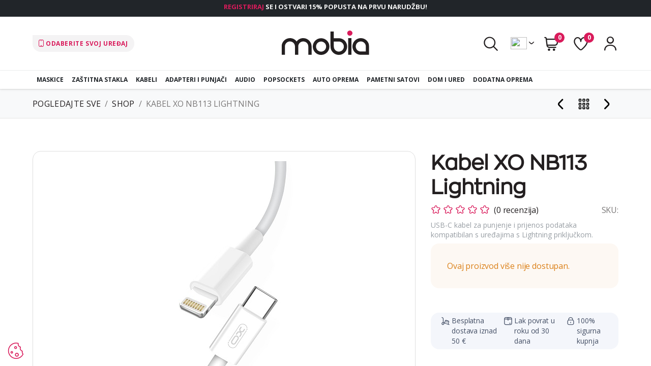

--- FILE ---
content_type: text/html; charset=utf-8
request_url: https://www.mobia.hr/shop/kabel-xo-nb113-lightning-6804
body_size: 16105
content:
<!DOCTYPE html>
        <html lang="hr-HR" data-website-id="1" data-main-object="product.template(6804,)" data-oe-company-name="In Mobile Accessories d.o.o." data-add2cart-redirect="1">
    <head>
                <meta charset="utf-8"/>
                <meta http-equiv="X-UA-Compatible" content="IE=edge,chrome=1"/>
            <meta name="viewport" content="width=device-width, initial-scale=1"/>
        <meta name="generator" content="Odoo"/>
        <meta name="description" content="USB-C kabel za punjenje i prijenos podataka kompatibilan s uređajima s Lightning priključkom."/>
            <link rel="manifest" href="/pwa/1/manifest.json"/>
            <link rel="apple-touch-icon" sizes="192x192" href="/web/image/website/1/dr_pwa_icon_192/192x192"/>
            <meta name="theme-color" content="#FFFFFF"/>
            <meta name="mobile-web-app-capable" content="yes"/>
            <meta name="apple-mobile-web-app-title" content="Mobia HR"/>
            <meta name="apple-mobile-web-app-capable" content="yes"/>
            <meta name="apple-mobile-web-app-status-bar-style" content="default"/>
                        <meta property="og:type" content="website"/>
                        <meta property="og:title" content="Kabel XO NB113 Lightning"/>
                        <meta property="og:site_name" content="Mobia Shop"/>
                        <meta property="og:url" content="https://www.mobia.hr/shop/kabel-xo-nb113-lightning-6804"/>
                        <meta property="og:image" content="https://www.mobia.hr/web/image/product.template/6804/image_1024?unique=eab8bfb"/>
                        <meta property="og:description" content="USB-C kabel za punjenje i prijenos podataka kompatibilan s uređajima s Lightning priključkom."/>
                    <meta name="twitter:card" content="summary_large_image"/>
                    <meta name="twitter:title" content="Kabel XO NB113 Lightning"/>
                    <meta name="twitter:image" content="https://www.mobia.hr/web/image/product.template/6804/image_1024?unique=eab8bfb"/>
                    <meta name="twitter:description" content="USB-C kabel za punjenje i prijenos podataka kompatibilan s uređajima s Lightning priključkom."/>
                <link rel="alternate" hreflang="hr" href="https://www.mobia.hr/shop/kabel-xo-nb113-lightning-6804"/>
                <link rel="alternate" hreflang="en" href="https://www.mobia.hr/en/shop/cable-cord-xo-nb113-lightning-6804"/>
                <link rel="alternate" hreflang="x-default" href="https://www.mobia.hr/shop/kabel-xo-nb113-lightning-6804"/>
        <link rel="canonical" href="https://www.mobia.hr/shop/kabel-xo-nb113-lightning-6804"/>
        <link rel="preconnect" href="https://fonts.gstatic.com/" crossorigin=""/>
                <title> Kabel XO NB113 Lightning | Mobia Shop </title>
                <link rel="icon" sizes="48x48" href="/web/image/website/1/dr_pwa_icon_192?height=48&amp;width=48"/>
                <link rel="icon" sizes="96x96" href="/web/image/website/1/dr_pwa_icon_192?height=96&amp;width=96"/>
                <link rel="icon" sizes="144x144" href="/web/image/website/1/dr_pwa_icon_192?height=144&amp;width=144"/>
                <link rel="icon" sizes="192x192" href="/web/image/website/1/dr_pwa_icon_192?height=192&amp;width=192"/>
        <link type="image/x-icon" rel="shortcut icon" href="/web/image/website/1/favicon?unique=4f777a7"/>
            <link rel="preload" href="/web/static/lib/fontawesome/fonts/fontawesome-webfont.woff2?v=4.7.0" as="font" crossorigin=""/>
            <link rel="preload" href="/theme_prime/static/lib/Droggol-Pack-v1.0/fonts/Droggol-Pack.ttf?4iwoe7" as="font" crossorigin=""/>
            <link rel="stylesheet" type="text/css" href="/theme_prime/static/lib/Droggol-Pack-v1.0/droggol-pack-1.css"/>
            <link rel="stylesheet" type="text/css" href="/theme_prime_mobia/static/src/fonts/fontello-font-icons/css/fontello.css"/>
            <link type="text/css" rel="stylesheet" href="/web/assets/352643-965e860/1/web.assets_common.min.css" data-asset-bundle="web.assets_common" data-asset-version="965e860"/>
            <link type="text/css" rel="stylesheet" href="/web/assets/357103-8ac1a7d/1/web.assets_frontend.min.css" data-asset-bundle="web.assets_frontend" data-asset-version="8ac1a7d"/>
                <script id="web.layout.odooscript" type="text/javascript">
                    var odoo = {
                        csrf_token: "48774aebfe4c21f2942d6f8e611dadc9b384fe1do1800046852",
                        debug: "",
                    };
                </script>
            <script type="text/javascript">
                odoo.dr_theme_config = {"bool_enable_ajax_load": false, "json_zoom": {"zoom_enabled": true, "zoom_factor": 2, "disable_small": false}, "json_category_pills": {"enable": false, "enable_child": true, "hide_desktop": false, "show_title": true, "style": "1"}, "json_grid_product": {"show_color_preview": false, "show_quick_view": true, "show_similar_products": false, "show_rating": false, "show_stock_label": false, "style": "2"}, "json_shop_filters": {"filter_method": "default", "in_sidebar": false, "collapsible": true, "show_category_count": false, "show_attrib_count": true, "hide_extra_attrib_value": true, "show_rating_filter": false, "show_availability_filter": false, "tags_style": "1"}, "json_bottom_bar": {"show_bottom_bar": true, "show_bottom_bar_on_scroll": false, "filters": true, "actions": ["tp_search", "tp_wishlist", "tp_cart"]}, "bool_sticky_add_to_cart": true, "json_general_language_pricelist_selector": {"hide_country_flag": false}, "json_b2b_shop_config": {"dr_enable_b2b": false, "dr_only_assigned_pricelist": false, "dr_allow_reorder": false}, "json_mobile": {}, "json_product_search": {"advance_search": true, "search_category": true, "search_attribute": true, "search_suggestion": true, "search_limit": 20, "search_max_product": 5, "search_fuzzy": true}, "json_lazy_load_config": {"enable_ajax_load_products": false, "enable_ajax_load_products_on_click": false}, "json_brands_page": {"disable_brands_grouping": false}, "cart_flow": "notification", "theme_installed": true, "pwa_active": true, "bool_product_offers": true, "bool_show_products_nav": true, "is_public_user": true, "has_sign_up": false};
            </script>
            <script type="text/javascript">
                odoo.__session_info__ = {"is_admin": false, "is_system": false, "is_website_user": true, "user_id": false, "is_frontend": true, "profile_session": null, "profile_collectors": null, "profile_params": null, "show_effect": "True", "translationURL": "/website/translations", "cache_hashes": {"translations": "05071fb879321bf01f941f60fab1f126f565cdad"}, "recaptcha_public_key": "6LdQVbkqAAAAAEuv1YsdIBysvnZg4KacPPltDTcP", "lang_url_code": "hr", "geoip_country_code": null};
                if (!/(^|;\s)tz=/.test(document.cookie)) {
                    const userTZ = Intl.DateTimeFormat().resolvedOptions().timeZone;
                    document.cookie = `tz=${userTZ}; path=/`;
                }
            </script>
            <script defer="defer" type="text/javascript" src="/web/assets/337765-cdcba94/1/web.assets_common_minimal.min.js" data-asset-bundle="web.assets_common_minimal" data-asset-version="cdcba94"></script>
            <script defer="defer" type="text/javascript" src="/web/assets/337766-5393874/1/web.assets_frontend_minimal.min.js" data-asset-bundle="web.assets_frontend_minimal" data-asset-version="5393874"></script>
            <script defer="defer" type="text/javascript" data-src="/web/assets/352600-92e9545/1/web.assets_common_lazy.min.js" data-asset-bundle="web.assets_common_lazy" data-asset-version="92e9545"></script>
            <script type="text/javascript" data-src="https://cdn.jsdelivr.net/npm/chart.js@2.9.3/dist/Chart.min.js" defer="defer"></script>
        <script defer="defer" type="text/javascript" data-src="/web/assets/357099-8b9e78c/1/web.assets_frontend_lazy.min.js" data-asset-bundle="web.assets_frontend_lazy" data-asset-version="8b9e78c"></script>
            <script src="https://www.google.com/recaptcha/api.js?render=6LdQVbkqAAAAAEuv1YsdIBysvnZg4KacPPltDTcP"></script>
                <script name="ttp_script">
                    !function (w, d, t) {
                        w.TiktokAnalyticsObject=t;var ttq=w[t]=w[t]||[];ttq.methods=["page","track","identify","instances","debug","on","off","once","ready","alias","group","enableCookie","disableCookie","holdConsent","revokeConsent","grantConsent"],ttq.setAndDefer=function(t,e){t[e]=function(){t.push([e].concat(Array.prototype.slice.call(arguments,0)))}};for(var i=0;i<ttq.methods.length;i++)ttq.setAndDefer(ttq,ttq.methods[i]);ttq.instance=function(t){for(var e=ttq._i[t]||[],n=0;n<ttq.methods.length;n++)ttq.setAndDefer(e,ttq.methods[n]);return e},ttq.load=function(e,n){var r="https://analytics.tiktok.com/i18n/pixel/events.js",o=n&&n.partner;ttq._i=ttq._i||{},ttq._i[e]=[],ttq._i[e]._u=r,ttq._i[e]._t=ttq._t=ttq._t||{},ttq._i[e]._t[e]=+new Date,ttq._o=ttq._o||{},ttq._o[e]=n||{};n=document.createElement("script");n.type="text/javascript",n.async=!0,n.src=r+"?sdkid="+e+"&lib="+t;e=document.getElementsByTagName("script")[0];e.parentNode.insertBefore(n,e)};
                            ttq.revokeConsent();
                            ttq.load('D46TF1RC77U2P8MCJDP0');
                        ttq.page();
                    }(window, document, 'ttq');
                </script>
                <script>
                    (function(w,d,s,l,i){w[l]=w[l]||[];w[l].push({'gtm.start':
                    new Date().getTime(),event:'gtm.js'});var f=d.getElementsByTagName(s)[0],
                    j=d.createElement(s),dl=l!='dataLayer'?'&l='+l:'';j.async=true;j.src=
                    'https://www.googletagmanager.com/gtm.js?id='+i+dl;f.parentNode.insertBefore(j,f);
                    })(window,document,'script','dataLayer','G-WSGW3GT7J2');
                </script>
    </head>
            <body class="" data-cookies-consent-manager="odoo">
                <noscript><iframe height="0" width="0" style="display:none;visibility:hidden" src="https://www.googletagmanager.com/ns.html?id=G-WSGW3GT7J2"></iframe></noscript>
        <div id="wrapwrap" class="   ">
        <div class="tp-bottombar-component o_not_editable w-100 tp-bottombar-component-style-1 p-0   ">
            <div class="d-flex justify-content-center align-items-center border-bottom tp-bottom-bar-add-to-cart">
                <a class="mx-3" href="#">
                    <img class="o_image_40_cover tp-rounded-border border product-img" src="/web/image/product.template/6804/image_128" alt="Kabel XO NB113 Lightning" loading="lazy"/>
                </a>
                <span class="mx-3">
                    <p class="mb-0 small font-weight-bold">Cijena:</p>
                    <p class="mb-0 small text-primary"><span data-oe-type="monetary" data-oe-expression="combination_info[&#39;price&#39;]" class="product-price"><span class="oe_currency_value">11,90</span> €</span></p>
                </span>
                <button class="product-add-to-cart btn btn-primary-soft m-2 tp-rounded-border btn-block">
                    <i class="dri dri-cart"></i> Dodaj u košaricu
                </button>
            </div>
            <ul class="list-inline my-2 px-5 d-flex tp-bottombar-main-element justify-content-between">
        <li class="list-inline-item o_not_editable position-relative tp-bottom-action-btn text-center tp-search-sidebar-action ">
            <a aria-label="Traži" class=" " href="#">
                <i class="tp-action-btn-icon dri dri-search"></i>
            </a>
            <div class="tp-action-btn-label">Traži</div>
        </li>
        <li class="list-inline-item o_not_editable position-relative tp-bottom-action-btn text-center  ">
            <a aria-label="Lista želja" class="o_wsale_my_wish tp-btn-in-bottom-bar " href="/shop/wishlist">
                <i class="tp-action-btn-icon dri dri-wishlist"></i>
                <sup class="my_wish_quantity o_animate_blink badge badge-primary">0</sup>
            </a>
            <div class="tp-action-btn-label">Lista želja</div>
        </li>
        <li class="list-inline-item o_not_editable position-relative tp-bottom-action-btn text-center  ">
            <a aria-label="Cart" class=" o_wsale_my_cart tp-cart-sidebar-action" href="/shop/cart">
                <i class="tp-action-btn-icon dri dri-cart"></i>
                <sup class="my_cart_quantity badge badge-primary mb-0 font-weight-bold" data-order-id="">0</sup>
            </a>
            <div class="tp-action-btn-label">Cart</div>
        </li>
        <li class="list-inline-item o_not_editable mobia_login_component tp-bottom-action-btn ">
            <div class="dropdown">
                <a href="#" class="dropdown-toggle" data-toggle="dropdown" aria-label="Račun"><i class="dri dri-user tp-action-btn-icon"></i></a>
                <div class="tp-action-btn-label">Račun</div>
                <div class="dropdown-menu dropdown-menu-right" role="menu">
                    <div class="dropdown-header">Guest</div>
                    <a href="/web/login" role="menuitem" class="dropdown-item"> <i class="icon-user-1"></i>Prijavite se</a>
                    <a href="/shop/cart" role="menuitem" class="dropdown-item"><i class="icon-shopping-cart"></i> Košarica</a>
                    <a href="/shop/wishlist" role="menuitem" class="dropdown-item"><i class="icon-heart"></i> Lista želja (<span class="tp-wishlist-counter">0</span>)</a>
                </div>
            </div>
        </li>
        </ul>
        </div>
        <header id="top" data-anchor="true" data-name="Header" class="  o_header_standard o_hoverable_dropdown o_no_autohide_menu">
    <div class="tp-preheader o_colored_level o_cc mobia-preheader" data-name="Preheader">
      <div class="mobia-container">
        <div class="row justify-content-lg-between justify-content-center align-items-center mobia-preheader-div">
          <div class="col-auto flex-grow-1 text-center d-block pt4">
            <p data-original-title="" title="" aria-describedby="tooltip718094">
              <strong>
                <a href="/web/signup" data-original-title="" title=""><font class="text-o-color-1">REGISTRIRAJ </font>SE I OSTVARI 15% POPUSTA NA PRVU NARUDŽBU!</a>
              </strong>
            </p>
          </div>
        </div>
      </div>
    </div>
  <div class="tp-header-box o_colored_level o_cc">
                <div class="mobia-container mobia-padding">
                    <div class="row justify-content-center justify-content-lg-between align-items-center mobia-header-div">
                        <div class="col-auto py-3">
                            <ul class="list-inline mb-0 header-links">
                                <li class="list-inline-item"><a class="tp-model-selection-action" href="/"><img src="/theme_prime_mobia/static/src/img/icon-smartphone-primary.svg" height="14px" style="margin-right: 4px;vertical-align: text-top; margin-top: 1px;" loading="lazy"/><span class="select-model-text">ODABERITE SVOJ UREĐAJ</span><i class="icon-x remove-selected-model d-none"></i></a></li>
                            </ul>
                        </div>
                        <div class="col-3 text-center py-3">
    <a href="/" class="navbar-brand logo d-none d-lg-inline-block mx-auto">
            <span role="img" aria-label="Logo of Mobia Shop" title="Mobia Shop"><img src="/web/image/website/1/logo/Mobia%20Shop?unique=4f777a7" class="img img-fluid" alt="Mobia Shop" loading="lazy"/></span>
        </a>
                        </div>
                        <div class="col-4 py-3 text-right">
                            <ul class="list-inline m-0 tp-account-info">
        <li class="list-inline-item o_not_editable ">
            <a href="#" class="tp-search-sidebar-action" data-placement="bottom" aria-label="Search" data-search="">
                <i class="dri dri-search"></i>
            </a>
        </li>
            <li style="margin-right: 14px !important;" class="list-inline-item header-lang-selector o_not_editable ">
        <div class="js_language_selector  o_not_editable">
            <a href="#" data-toggle="dropdown" aria-haspopup="true" aria-expanded="true" class="dropdown-toggle d-flex align-items-center ">
    <img class="o_lang_flag" src="/web/image/res.lang/13/flag_image?height=25" loading="lazy"/>
            </a>
            <div class="dropdown-menu" role="menu">
                        <a class="dropdown-item js_change_lang" href="/shop/kabel-xo-nb113-lightning-6804" data-url_code="hr">
    <img class="o_lang_flag" src="/web/image/res.lang/13/flag_image?height=25" loading="lazy"/>
                            <span> Hrvatski jezik</span>
                        </a>
                        <div class="dropdown-divider"></div>
                        <a class="dropdown-item js_change_lang" href="/en/shop/kabel-xo-nb113-lightning-6804" data-url_code="en">
    <img class="o_lang_flag" src="/web/image/res.lang/1/flag_image?height=25" loading="lazy"/>
                            <span>English (US)</span>
                        </a>
                        <div class="dropdown-divider"></div>
            </div>
        </div>
            </li>
        <li class="list-inline-item o_not_editable ">
            <a class="o_wsale_my_cart tp-cart-sidebar-action" href="/shop/cart">
                <i class="dri dri-cart"></i>
                <sup class="my_cart_quantity badge badge-primary mb-0 font-weight-bold" data-order-id="">0</sup>
            </a>
        </li>
        <li class="list-inline-item o_not_editable ">
            <a class="o_wsale_my_wish" href="/shop/wishlist">
                <i class="dri dri-wishlist"></i>
                <sup class="my_wish_quantity o_animate_blink badge badge-primary">0</sup>
            </a>
        </li>
        <li class="list-inline-item o_not_editable mobia_login_component  ">
            <div class="dropdown">
                <a href="#" class="dropdown-toggle" data-toggle="dropdown" aria-label="Račun"><i class="dri dri-user "></i></a>
                <div class="dropdown-menu dropdown-menu-right" role="menu">
                    <div class="dropdown-header">Guest</div>
                    <a href="/web/login" role="menuitem" class="dropdown-item"> <i class="icon-user-1"></i>Prijavite se</a>
                    <a href="/shop/cart" role="menuitem" class="dropdown-item"><i class="icon-shopping-cart"></i> Košarica</a>
                    <a href="/shop/wishlist" role="menuitem" class="dropdown-item"><i class="icon-heart"></i> Lista želja (<span class="tp-wishlist-counter">0</span>)</a>
                </div>
            </div>
        </li>
                            </ul>
                        </div>
                    </div>
                </div>
            </div>
    <nav data-name="Navbar" class="navbar navbar-expand-lg navbar-light o_colored_level o_cc shadow-sm">
                <div id="top_menu_container" class="container justify-content-between">
                    <a href="/" class="navbar-brand logo d-lg-none o_offcanvas_logo_container">
                        <img role="img" src="/website/image/website/1/logo" aria-label="Logo of Mobia Shop" title="Mobia Shop" loading="lazy"/>
                    </a>
                    <div class="div-tp-model-selection-action-mobile d-lg-none">
                        <a class="tp-model-selection-action d-lg-none" href="/"><img src="/theme_prime_mobia/static/src/img/icon-smartphone-white.svg" height="14px" style="margin-right: 4px;vertical-align: text-top; margin-top: 9px;" loading="lazy"/><span class="select-model-text">ODABERITE SVOJ UREĐAJ </span><i class="icon-x remove-selected-model d-none"></i></a>
                    </div>
                    <div class="col-auto language_selector_mobile d-lg-none pl-0">
        <div class="js_language_selector  o_not_editable">
            <a href="#" data-toggle="dropdown" aria-haspopup="true" aria-expanded="true" class="dropdown-toggle d-flex align-items-center ">
    <img class="o_lang_flag" src="/web/image/res.lang/13/flag_image?height=25" loading="lazy"/>
            </a>
            <div class="dropdown-menu" role="menu">
                        <a class="dropdown-item js_change_lang" href="/shop/kabel-xo-nb113-lightning-6804" data-url_code="hr">
    <img class="o_lang_flag" src="/web/image/res.lang/13/flag_image?height=25" loading="lazy"/>
                            <span> Hrvatski jezik</span>
                        </a>
                        <div class="dropdown-divider"></div>
                        <a class="dropdown-item js_change_lang" href="/en/shop/kabel-xo-nb113-lightning-6804" data-url_code="en">
    <img class="o_lang_flag" src="/web/image/res.lang/1/flag_image?height=25" loading="lazy"/>
                            <span>English (US)</span>
                        </a>
                        <div class="dropdown-divider"></div>
            </div>
        </div>
                    </div>
        <button class="navbar-toggler tp-navbar-toggler collapsed o_not_editable" type="button" data-toggle="collapse" aria-label="Menu" data-target="#top_menu_collapse">
            <span class="icon-bar top-bar"></span>
            <span class="icon-bar middle-bar"></span>
            <span class="icon-bar bottom-bar"></span>
        </button>
                    <div id="top_menu_collapse" class=" collapse navbar-collapse order-last order-lg-0 ">
    <ul id="top_menu" class="nav navbar-nav o_menu_loading flex-grow-1">
    <li class="nav-item   dropdown  position-static">
        <a data-toggle="dropdown" href="#" class="nav-link mobia-nav-link dropdown-toggle o_mega_menu_toggle">
        <span>Maskice</span>
        </a>
        <div data-name="Mega Menu" class="dropdown-menu o_mega_menu o_no_parent_editor dropdown-menu-left"><section class="s_mega_menu_prime_3 mobia-container mobia-padding o_colored_level" style="background-image: none;" data-last-history-steps="419964246754029">
			<div class="mobia-megamenu">
				<div class="links-3 mega-menu-mobia-level-2">
					<a data-toggle="second-level" href="#" class="dropdown" aria-expanded="false">
						<h6 class="megamenu-heading">VRSTA PROIZVODA</h6>
					</a>
					<nav class="nav flex-column">
						<a href="/shop/category/maskice-152" class="nav-link px-0" data-name="Menu Item">Svi proizvodi</a>
						<a href="/shop/category/maskice-jednobojne-maskice-343" class="nav-link px-0" data-name="Menu Item">Jednobojne maskice</a>
						<a href="/shop/category/maskice-magsafe-maskice-344" class="nav-link px-0" data-name="Menu Item">MagSafe maskice</a><a href="/shop/category/maskice-maskice-s-uzorkom-345" class="nav-link px-0" data-name="Menu Item">Maskice s uzorkom</a><a href="/shop/category/maskice-maskice-s-dodacima-409" class="nav-link px-0" data-name="Menu Item">Maskice s dodacima</a>
						<a href="/shop/category/maskice-preklopne-maskice-156" class="nav-link px-0" data-name="Menu Item">Preklopne maskice</a>
						<a href="/shop/category/maskice-vodootporne-maskice-201" class="nav-link px-0" data-name="Menu Item">Vodootporne maskice</a><a href="/shop/category/maskice-univerzalne-maskice-178" class="nav-link px-0" data-name="Menu Item">Univerzalne maskice</a>
						<a href="/shop/category/maskice-futrole-za-tablet-346" class="nav-link px-0" data-name="Menu Item">Futrole za tablet</a></nav></div></div>
		</section></div>
    </li>
    <li class="nav-item   dropdown  position-static">
        <a data-toggle="dropdown" href="#" class="nav-link mobia-nav-link dropdown-toggle o_mega_menu_toggle">
        <span>Zaštitna stakla</span>
        </a>
        <div data-name="Mega Menu" class="dropdown-menu o_mega_menu o_no_parent_editor dropdown-menu-left"><section class="s_mega_menu_prime_3 mobia-container mobia-padding o_colored_level" style="background-image: none;" data-last-history-steps="419964246754029">
            <div class="mobia-megamenu">
                <div class="links-3 mega-menu-mobia-level-2">
                    <a data-toggle="second-level" href="#" class="dropdown" aria-expanded="false">
                        <h6 class="megamenu-heading">VRSTA PROIZVODA</h6>
                    </a>
                    <nav class="nav flex-column">
                        <a href="/shop/category/zastitna-stakla-174" class="nav-link px-0" data-name="Menu Item">Svi proizvodi</a>
                        <a href="/shop/category/zastitna-stakla-premium-stakla-298" class="nav-link px-0" data-name="Menu Item">Premium stakla</a>
                        <a href="/shop/category/zastitna-stakla-privacy-stakla-347" class="nav-link px-0" data-name="Menu Item">Privacy stakla</a>
                        <a href="/shop/category/zastitna-stakla-essential-stakla-348" class="nav-link px-0" data-name="Menu Item">Essential stakla</a>
                        <a href="/shop/category/zastitna-stakla-zastitne-folije-203" class="nav-link px-0" data-name="Menu Item">Zaštitne folije</a>
                        <a href="/shop/category/zastitna-stakla-zastite-za-kameru-349" class="nav-link px-0" data-name="Menu Item">Zaštite za kameru</a><a href="/shop/category/zastitna-stakla-zastitna-stakla-za-satove-414" class="nav-link px-0" data-name="Menu Item">Zaštitna stakla za satove</a></nav></div></div>
        </section></div>
    </li>
    <li class="nav-item   dropdown  position-static">
        <a data-toggle="dropdown" href="#" class="nav-link mobia-nav-link dropdown-toggle o_mega_menu_toggle">
        <span>Kabeli</span>
        </a>
        <div data-name="Mega Menu" class="dropdown-menu o_mega_menu o_no_parent_editor dropdown-menu-left"><section class="s_mega_menu_prime_3 mobia-container mobia-padding o_colored_level" style="background-image: none;" data-last-history-steps="419964246754029">
            <div class="mobia-megamenu">
                <div class="links-3 mega-menu-mobia-level-2">
                    <a data-toggle="second-level" href="#" class="dropdown" aria-expanded="false">
                        <h6 class="megamenu-heading">VRSTA PROIZVODA</h6>
                    </a>
                    <nav class="nav flex-column">
                        <a href="/shop/category/kabeli-350" class="nav-link px-0" data-name="Menu Item">Svi proizvodi</a>
                        <a href="/shop/category/kabeli-lightning-kabeli-352" class="nav-link px-0" data-name="Menu Item">Lightning kabeli</a>
                        <a href="/shop/category/kabeli-usb-c-kabeli-353" class="nav-link px-0" data-name="Menu Item">USB C kabeli</a>
                        <a href="/shop/category/kabeli-micro-kabeli-354" class="nav-link px-0" data-name="Menu Item">Micro kabeli</a>
                        <a href="/shop/category/kabeli-audio-kabeli-355" class="nav-link px-0" data-name="Menu Item">Audio kabeli</a></nav></div></div>
        </section></div>
    </li>
    <li class="nav-item   dropdown  position-static">
        <a data-toggle="dropdown" href="#" class="nav-link mobia-nav-link dropdown-toggle o_mega_menu_toggle">
        <span>Adapteri i punjači</span>
        </a>
        <div data-name="Mega Menu" class="dropdown-menu o_mega_menu o_no_parent_editor dropdown-menu-left"><section class="s_mega_menu_prime_3 mobia-container mobia-padding o_colored_level" style="background-image: none;" data-last-history-steps="419964246754029">
            <div class="mobia-megamenu">
                <div class="links-3 mega-menu-mobia-level-2">
                    <a data-toggle="second-level" href="#" class="dropdown" aria-expanded="false">
                        <h6 class="megamenu-heading">VRSTA PROIZVODA</h6>
                    </a>
                    <nav class="nav flex-column">
                        <a href="/shop/category/adapteri-i-punjaci-299" class="nav-link px-0" data-name="Menu Item">Svi proizvodi</a>
                        <a href="/shop/category/adapteri-i-punjaci-adapteri-359" class="nav-link px-0" data-name="Menu Item">Adapteri</a>
                        <a href="/shop/category/adapteri-i-punjaci-punjaci-360" class="nav-link px-0" data-name="Menu Item">Punjači</a>
                        <a href="/shop/category/adapteri-i-punjaci-powerbank-361" class="nav-link px-0" data-name="Menu Item">Powerbank</a></nav></div></div>
        </section></div>
    </li>
    <li class="nav-item   dropdown  position-static">
        <a data-toggle="dropdown" href="#" class="nav-link mobia-nav-link dropdown-toggle o_mega_menu_toggle">
        <span>Audio</span>
        </a>
        <div data-name="Mega Menu" class="dropdown-menu o_mega_menu o_no_parent_editor dropdown-menu-left"><section class="s_mega_menu_prime_3 mobia-container mobia-padding o_colored_level" style="background-image: none;" data-last-history-steps="419964246754029">
            <div class="mobia-megamenu">
                <div class="links-3 mega-menu-mobia-level-2">
                    <a data-toggle="second-level" href="#" class="dropdown" aria-expanded="false">
                        <h6 class="megamenu-heading">SLUŠALICE</h6>
                    </a>
                    <nav class="nav flex-column">
                        <a href="/shop/category/audio-slusalice-368" class="nav-link px-0" data-name="Menu Item">Svi proizvodi</a>
                        <a href="/shop/category/audio-earbuds-364" class="nav-link px-0" data-name="Menu Item">Earbuds</a>
                        <a href="/shop/category/audio-slusalice-naglavne-slusalice-365" class="nav-link px-0" data-name="Menu Item">Naglavne slušalice</a>
                        <a href="/shop/category/audio-slusalice-zicane-slusalice-366" class="nav-link px-0" data-name="Menu Item">Žičane slušalice</a><a href="/shop/category/audio-slusalice-zastita-za-airpods-367" class="nav-link px-0" data-name="Menu Item">Zaštita za AirPods</a>
                    </nav>
                </div>
                <div class="links-3 mega-menu-mobia-level-2">
                    <a data-toggle="second-level" href="#" class="dropdown" aria-expanded="false">
                        <h6 class="megamenu-heading">ZVUČNICI</h6>
                    </a>
                    <nav class="nav flex-column">
                        <a href="/shop/category/audio-zvucnici-369" class="nav-link px-0" data-name="Menu Item">Svi proizvodi</a>
                        <a href="/shop/category/audio-zvucnici-prijenosni-zvucnici-370" class="nav-link px-0" data-name="Menu Item">Prijenosni zvučnici</a></nav>
                </div>
            </div>
        </section></div>
    </li>
    <li class="nav-item  ">
        <a role="menuitem" href="/shop/category/popsockets-372" class="nav-link mobia-nav-link ">
        <span>Popsockets</span>
        </a>
    </li>
    <li class="nav-item   dropdown  position-static">
        <a data-toggle="dropdown" href="#" class="nav-link mobia-nav-link dropdown-toggle o_mega_menu_toggle">
        <span>Auto oprema</span>
        </a>
        <div data-name="Mega Menu" class="dropdown-menu o_mega_menu dropdown-menu-left o_no_parent_editor"><section class="s_mega_menu_prime_3 mobia-container mobia-padding o_colored_level" style="background-image: none;" data-last-history-steps="419964246754029">
            <div class="mobia-megamenu">
                <div class="links-3 mega-menu-mobia-level-2">
                    <a data-toggle="second-level" href="#" class="dropdown" aria-expanded="false">
                        <h6 class="megamenu-heading">VRSTA PROIZVODA</h6>
                    </a>
                    <nav class="nav flex-column">
                        <a href="/shop/category/auto-oprema-373" class="nav-link px-0" data-name="Menu Item">Svi proizvodi</a>
                        <a href="/shop/category/auto-oprema-auto-drzaci-374" class="nav-link px-0" data-name="Menu Item">Auto držači</a>
                        <a href="/shop/category/auto-oprema-auto-punjaci-375" class="nav-link px-0" data-name="Menu Item">Auto punjači</a>
                        <a href="/shop/category/auto-oprema-fm-transmiteri-376" class="nav-link px-0" data-name="Menu Item">FM transmiteri</a>
                    </nav>
                </div>
            </div>
        </section></div>
    </li>
    <li class="nav-item   dropdown  position-static">
        <a data-toggle="dropdown" href="#" class="nav-link mobia-nav-link dropdown-toggle o_mega_menu_toggle">
        <span>Pametni Satovi</span>
        </a>
        <div data-name="Mega Menu" class="dropdown-menu o_mega_menu o_no_parent_editor dropdown-menu-left"><section class="s_mega_menu_prime_3 mobia-container mobia-padding o_colored_level" style="background-image:none;">
  <div class="mobia-megamenu">
    <div class="links-3 mega-menu-mobia-level-2" data-original-title="" title="" aria-describedby="tooltip872194">
      <a data-toggle="second-level" href="#" class="dropdown" aria-expanded="false">
        <h6 class="megamenu-heading">vrsta proizvoda</h6>
      </a>
      <nav class="nav flex-column">
        <a href="/shop/category/pametni-satovi-419" class="nav-link px-0" data-original-title="" title="">Svi proizvodi</a>
        <a href="/shop/category/pametni-satovi-satovi-420" class="nav-link px-0" data-original-title="" title="">Satovi</a>
        <a href="/shop/category/pametni-satovi-remeni-za-satove-421" class="nav-link px-0" data-original-title="" title="">Remeni za satove</a>
        <a href="/shop/category/pametni-satovi-zastitna-stakla-za-satove-422" class="nav-link px-0" data-original-title="" title="">Zaštitna stakla za satove</a>
      </nav>
    </div>
  </div>
</section></div>
    </li>
    <li class="nav-item   dropdown  position-static">
        <a data-toggle="dropdown" href="#" class="nav-link mobia-nav-link dropdown-toggle o_mega_menu_toggle">
        <span>Dom i ured</span>
        </a>
        <div data-name="Mega Menu" class="dropdown-menu o_mega_menu o_no_parent_editor dropdown-menu-left"><section class="s_mega_menu_prime_3 mobia-container mobia-padding o_colored_level o_snippet_invisible o_conditional_hidden" style="background-image: none;" data-last-history-steps="419964246754029" data-visibility="conditional">
            <div class="mobia-megamenu" data-original-title="" title="" aria-describedby="tooltip985684">
                 <div class="links-3 mega-menu-mobia-level-2">
                    <a data-toggle="second-level" href="#" class="dropdown" aria-expanded="false">
                        <h6 class="megamenu-heading">VRSTA PROIZVODA</h6>
                    </a>
                    <nav class="nav flex-column">
                        <a href="/shop/category/dom-i-ured-387" class="nav-link px-0" data-name="Menu Item" data-original-title="" title="">Svi proizvodi</a>
                        <a href="/shop/category/dom-i-ured-lampe-388" class="nav-link px-0" data-name="Menu Item" data-original-title="" title="">Lampe</a>
                        <a href="/shop/category/dom-i-ured-budilice-389" class="nav-link px-0" data-name="Menu Item" data-original-title="" title="">Budilice</a>
                        <a href="/shop/category/dom-i-ured-difuzori-390" class="nav-link px-0" data-name="Menu Item" data-original-title="" title="">Difuzori</a>
                        <a href="/shop/category/dom-i-ured-led-neonska-svijetla-391" class="nav-link px-0" data-name="Menu Item" data-original-title="" title="">LED neonska svijetla</a></nav>
                </div>
            </div>
        </section></div>
    </li>
    <li class="nav-item   dropdown  position-static">
        <a data-toggle="dropdown" href="#" class="nav-link mobia-nav-link dropdown-toggle o_mega_menu_toggle">
        <span>Dodatna Oprema</span>
        </a>
        <div data-name="Mega Menu" class="dropdown-menu o_mega_menu o_no_parent_editor dropdown-menu-right"><section class="s_mega_menu_prime_3 mobia-container mobia-padding o_colored_level" style="background-image: none;" data-last-history-steps="419964246754029">
            <div class="mobia-megamenu">
                 <div class="links-3 mega-menu-mobia-level-2">
                    <a data-toggle="second-level" href="#" class="dropdown" aria-expanded="false">
                        <h6 class="megamenu-heading">OPREMA</h6>
                    </a>
                    <nav class="nav flex-column">
                       <a href="/shop/category/dodatna-oprema1-dodatna-oprema-394" class="nav-link px-0" data-name="Menu Item">Svi proizvodi</a>
                        <a href="/shop/category/dodatna-oprema1-dodatna-oprema-narukvice-za-mobitel-395" class="nav-link px-0" data-name="Menu Item">Vezice za mobitel</a>
                        <a href="/shop/category/dodatna-oprema-dodatna-oprema-pohrana-podataka-396" class="nav-link px-0" data-name="Menu Item">Pohrana podataka</a><a href="/shop/category/dodatna-oprema-oprema-drzaci-413" class="nav-link px-0" data-name="Menu Item">Držači</a><a href="/shop/category/dodatna-oprema-dodatna-oprema-naljepnice-398" class="nav-link px-0" data-name="Menu Item">Naljepnice</a><a href="/shop/category/dodatna-oprema-oprema-foto-oprema-411" class="nav-link px-0" data-name="Menu Item">Foto oprema</a>
                        <a href="/shop/category/dodatna-oprema-dodatna-oprema-ostala-oprema-399" class="nav-link px-0" data-name="Menu Item">Ostala oprema</a>
                   </nav>
                </div>
                <div class="links-3 mega-menu-mobia-level-2">
                    <a data-toggle="second-level" href="#" class="dropdown" aria-expanded="false">
                        <h6 class="megamenu-heading">TORBE I RUKSACI</h6>
                    </a>
                    <nav class="nav flex-column">
                    	<a href="/shop/category/dodatna-oprema-torbe-i-ruksaci-400" class="nav-link px-0" data-name="Menu Item">Svi proizvodi</a><a href="/shop/category/dodatna-oprema-torbe-i-ruksaci-vodootporne-torbe-401" class="nav-link px-0" data-name="Menu Item">Vodootporne tobe</a><a href="/shop/category/dodatna-oprema-torbe-i-ruksaci-torbice-za-mobitel-402" class="nav-link px-0" data-name="Menu Item">Torbice za mobitel</a><a href="/shop/category/dodatna-oprema-torbe-i-ruksaci-torbe-za-laptop-403" class="nav-link px-0" data-name="Menu Item">Torbe za laptop</a></nav></div></div>
        </section></div>
    </li>
    </ul>
                        <div id="mobia-mobile-customer-support" class="d-lg-none">
                            <nav class="nav flex-column">
                                <a href="/dostava-i-povrat" class="nav-link px-0 py-1" data-name="Dostava i povrat" data-original-title="" title="">Dostava i povrat</a>
                                <a href="/faq" class="nav-link px-0 py-1" data-name="Pomoc" data-original-title="" title="">Pomoć & FAQ</a>
                                <a href="/store/locator" class="nav-link px-0 py-1" data-name="Lokacije" data-original-title="" title="">Lokacija trgovina</a>
                                <a href="/contactus" class="nav-link px-0 py-1" data-name="Kontakt" data-original-title="" title="">Kontakt</a>
                            </nav>
                        </div>
                        <div id="mobia-mobile-nav-contact-info" class="d-lg-none">
                            <div class="mobile-info"><a href="mailto:info@mobia.hr"><i class="fa fa-1x icon-mail"></i> hello@mobia.hr</a></div>
                        </div>
                    </div>
                </div>
    </nav>
    <div class="modal-backdrop tp-sidebar-backdrop tp-sidebar-backdrop-select-model show d-none "></div>
    <div class="container-fluid px-0 tp-cart-sidebar tp-select-model-sidebar d-flex flex-column tp-sidebar right close">
      <div class="row no-gutters p-3">
        <div class="col-10 d-flex align-item-center">
          <h5 class="mb-0">Potražite dodatnu opremu za svoj uređaj</h5>
        </div>
        <div class="col-2 text-right">
          <a href="#" class="tp-close tp-remove-icon" title="Zatvori">
            <i class="dri dri-cross-l"></i>
          </a>
        </div>
      </div>
      <div class="row no-gutters flex-grow-1">
        <div class="col-11 mx-auto d-flex flex-column">
          <span class="select-model-text">Odaberite model uređaja</span>
          <section class="as-quickfilter-horizontal tqt_website_quickfilter_horizontal o_colored_level" data-qf_type="2" data-snippet="advance_quick_filter_horizontal" data-name="Horizontal Group Filter" style="background-image: none;" data-list-id="2">
            <div class="asq-h-section">
              <div class="as-quickfilter-horizontal-form"></div>
            </div>
            <div class="content-id"></div>
            <div class="row m-0 button-area">
              <a class="list-inline-item my-2 reset_quick_filter tp-clear-model">
                <div class="tp-attribute clear tp-cursor-pointer">
                                        <span>Resetiraj model</span>
                                        <i class="icon-x-alt ml-1 tp-attribute-remove"></i>
                                    </div>
              </a>
              <a href="#" class="apply_quick_filter btn btn-primary o_default_snippet_text ">Pretraži proizvode <i class="ml-1 icon-arrow-right-alt"></i></a>
            </div>
          </section>
        </div>
      </div>
    </div>
        </header>
                <main>
    <div class="mb-2 mb-md-3 bg-100 border-bottom border-top" style="border-color: #e5e5e5 !important;">
      <div class="mobia-product-breadcrumb-container">
        <div class="row justify-content-center justify-content-md-between align-items-center">
          <div class="col-auto">
            <button class="btn btn-link mobia-back-button d-inline-block d-md-none p-0 mr-2" onclick="window.history.back();">
                <i class="icon-arrow-left-alt"></i>
            </button>
        <ol class="breadcrumb mb-0 bg-transparent mobia-product-breadcrumb d-inline-flex">
              <li class="breadcrumb-item">
                <a href="/">
                  <span>Pogledajte sve</span>
        </a>
              </li>
              <li class="breadcrumb-item">
                <a href="/shop">Shop</a>
              </li>
              <li class="breadcrumb-item active">
                <span>Kabel XO NB113 Lightning</span>
              </li>
            </ol>
          </div>
          <div class="col-auto tp-product-navigator my-2">
            <a data-content-id="prev" class="btn btn-link btn-sm tp-natigation-btn" href="/shop/hoco-usb-memorija-wide-ud10-6963">
              <i class="icon-chevron-left-alt"></i>
        </a>
            <div class="media align-items-center d-none" data-content-id="prev">
              <img style="width: 84px; height: 84px; object-fit: cover;" src="/web/image/product.template/6963/image_128" alt="HOCO USB memorija Wide UD10" loading="lazy"/>
              <div class="media-body py-1 px-3">
                <h6 class="mb-1">
                  HOCO USB memorija Wide UD10
                </h6>
                <div>
                  <h6 data-oe-type="monetary" data-oe-expression="prev_product_combination_info[&#39;price&#39;]" class="text-primary d-inline-block mb-0"><span class="oe_currency_value">11,90</span> €</h6>
                  <small data-oe-type="monetary" data-oe-expression="prev_product_combination_info[&#39;list_price&#39;]" style="text-decoration: line-through; white-space: nowrap;" class="oe_default_price ml-1 d-none"><span class="oe_currency_value">11,90</span> €</small>
                </div>
              </div>
            </div>
            <a class="btn btn-link btn-sm" title="Back to products" href="/shop">
              <i class="icon-grid"></i>
        </a>
            <a data-content-id="next" class="btn btn-link btn-sm tp-natigation-btn" href="/shop/stativ-k07-5951">
              <i class="icon-chevron-right-alt"></i>
        </a>
            <div class="media align-items-center d-none" data-content-id="next">
              <img style="width: 84px; height: 84px; object-fit: cover;" src="/web/image/product.template/5951/image_128" alt="Stativ K07" loading="lazy"/>
              <div class="media-body py-1 px-3">
                <h6 class="mb-1">
                  Stativ K07
                </h6>
                <div>
                  <h6 data-oe-type="monetary" data-oe-expression="next_product_combination_info[&#39;price&#39;]" class="text-primary d-inline-block mb-0"><span class="oe_currency_value">17,90</span> €</h6>
                  <small data-oe-type="monetary" data-oe-expression="next_product_combination_info[&#39;list_price&#39;]" style="text-decoration: line-through; white-space: nowrap;" class="oe_default_price ml-1 d-none"><span class="oe_currency_value">17,90</span> €</small>
                </div>
              </div>
            </div>
          </div>
        </div>
      </div>
    </div>
  <div itemscope="itemscope" itemtype="http://schema.org/Product" id="wrap" class="js_sale ecom-zoomable zoomodoo-next ecom-zoomable zoomodoo-next" data-ecom-zoom-auto="1">
                <div class="oe_structure oe_empty oe_structure_not_nearest" id="oe_structure_website_sale_product_1" data-editor-message="DROP BUILDING BLOCKS HERE TO MAKE THEM AVAILABLE ACROSS ALL PRODUCTS"></div>
  <section id="product_detail" class="oe_website_sale " data-view-track="1" data-product-tracking-info="{&#34;item_id&#34;: false, &#34;item_name&#34;: &#34;Kabel XO NB113 Lightning&#34;, &#34;item_category&#34;: &#34;-&#34;, &#34;currency&#34;: false, &#34;price&#34;: 11.9}">
                    <div class="row">
                        <div class="col-lg-8 pl-lg-0">
        <div id="o-carousel-product" class="carousel slide position-sticky overflow-hidden tp-drift-zoom tp-product-detail-carousel o_carousel_product_left_indicators d-flex pb-1" data-ride="carousel" data-interval="0">
        <div class="o_carousel_product_indicators ">
        </div>
        <div class="o_carousel_product_outer carousel-outer position-relative flex-grow-1">
                <div class="carousel-inner h-100">
                        <div class="carousel-item h-100 active">
                            <div class="d-flex align-items-center justify-content-center h-100">
                <div class="d-flex align-items-center justify-content-center h-100 position-relative"><img src="/web/image/product.template/6804/image_1024/Kabel%20XO%20NB113%20Lightning?unique=eab8bfb" itemprop="image" class="img img-fluid product_detail_img mh-100 tp-drift-zoom-img" alt="Kabel XO NB113 Lightning" loading="lazy"/></div>
            </div>
            </div>
                </div>
            </div>
        </div>
                        </div>
                        <div class="col-lg-4 pr-lg-0" id="product_details">
        <h1 itemprop="name" class="h3">Kabel XO NB113 Lightning</h1>
                            <span itemprop="url" style="display:none;">https://www.mobia.hr/shop/kabel-xo-nb113-lightning-6804</span>
                            <span itemprop="image" style="display:none;">https://www.mobia.hr/web/image/product.template/6804/image_1920?unique=eab8bfb</span>
                                <a href="#o_product_page_reviews" class="o_product_page_reviews_link text-decoration-none">
        <div class="o_website_rating_static">
                    <i class="fa fa-star-o" role="img"></i>
                    <i class="fa fa-star-o" role="img"></i>
                    <i class="fa fa-star-o" role="img"></i>
                    <i class="fa fa-star-o" role="img"></i>
                    <i class="fa fa-star-o" role="img"></i>
                <small class="text-muted ml-1">
                    (0 recenzija)
                </small>
        </div>
                                </a>
            <span class="product-sku-number">SKU: <span id="product-sku"></span></span>
                            <p class="text-muted my-2" placeholder="A short description that will also appear on documents.">USB-C kabel za punjenje i prijenos podataka kompatibilan s uređajima s Lightning priključkom.</p>
                <p class="alert alert-warning">Ovaj proizvod više nije dostupan.</p>
                <input type="hidden" class="product_template_id" name="product_template_id" value="6804"/>
        <p></p>
        <div class="dr_extra_fields o_not_editable">
        </div>
  <div id="o_product_terms_and_share">
                            </div>
            <div class="mobia-product-description d-flex flex-column">
        <div class="product-icon-block d-flex flex-column flex-sm-row align-items-start">
            <div class="product-icon-block-div d-flex">
                <i class="icon-delivery"></i>
                <p class="product-icon-text">Besplatna dostava iznad 50 €</p>
            </div>
            <div class="product-icon-block-div d-flex">
                <i class="icon-box-return"></i>
                <p class="product-icon-text">Lak povrat u roku od 30 dana</p>
            </div>
            <div class="product-icon-block-div d-flex">
                <i class="icon-lock"></i>
                <p class="product-icon-text">100% sigurna kupnja</p>
            </div>
        </div>
                <div class="product-accessories">
                </div>
                <div class="product-details">
                    <div class="product-tab" id="product-specification-tab">
                        <h3 class="product-tab-header">Specifikacije <i class="icon-plus-alt float-right"></i><i class="icon-minus-alt float-right" style="display:none"></i></h3>
                        <div class="product-tab-content" style="display:none">
                                <div class="" id="product_specifications">
                                    <table class="table mb-0 border">
                                            <tr>
                                                <td class="specification-attr-name"><span>Boja</span></td>
                                                <td>
                                                        <span>bijelo</span>
                                                </td>
                                            </tr><tr>
                                                <td class="specification-attr-name"><span>Dužina</span></td>
                                                <td>
                                                        <span>1 m</span>
                                                </td>
                                            </tr><tr>
                                                <td class="specification-attr-name"><span>Jačina</span></td>
                                                <td>
                                                        <span>2 A</span>
                                                </td>
                                            </tr><tr>
                                                <td class="specification-attr-name"><span>Vrsta outputa</span></td>
                                                <td>
                                                        <span>Lightning</span>, 
                                                        <span>USB C</span>
                                                </td>
                                            </tr>
                                    </table>
                                </div>
                        </div>
                    </div>
                    <div class="product-tab" id="product-review-rating-tab">
				<h3 class="product-tab-header">Recenzije & Ocjene <i class="icon-plus-alt float-right"></i><i class="icon-minus-alt float-right" style="display:none"></i></h3>
				<div class="product-tab-content" style="display:none">
					<div class="tabla-mobia-review" id="reviewId">
						<div class="tabla-mobia-review-avg">
							<div class="o_website_rating_avg d-flex">
								<div>
									<p class="m-0"><strong>Prosjek</strong></p>
									<h1 class="m-0">0</h1>
								</div>
								<div class="d-flex flex-column justify-content-center">
									<div class="o_website_rating_static" aria-label="0 zvjezdica od 5" title="0 zvjezdica od 5">
												<i class="icon-star-empty" role="img"></i>
												<i class="icon-star-empty" role="img"></i>
												<i class="icon-star-empty" role="img"></i>
												<i class="icon-star-empty" role="img"></i>
												<i class="icon-star-empty" role="img"></i>
									</div>
									<div class="o_message_counter">
											Trenutno nema komentara.
									</div>
								</div>
							</div>
						</div>
						<div class="box-review">
								<div class="row css_editable_mode_hidden">
									<h3>Napišite svoju recenziju</h3>
									<p>Morate biti <a href="/web/login?redirect=https%3A%2F%2Fwww.mobia.hr%2Fshop%2Fkabel-xo-nb113-lightning-6804%23write-review">prijavljeni</a> da biste objavili recenziju.</p>
								</div>
						</div>
					</div>
				</div>
			</div>
        <div class="product-tab d-none" id="product-stock-info-tab">
                        <h3 class="product-tab-header">Razpoložlivost u poslovnicama <i class="icon-plus-alt float-right"></i><i class="icon-minus-alt float-right"></i></h3>
                        <div class="product-tab-content extended">
                            <div class="product_stock_info_placeholder"></div>
                        </div>
                    </div>
                </div>
            </div>
            </div>
                    </div>
                </section>
    <div class="container-fluid px-0 my-4 tp-hook-product-tabs">
      <div class="row no-gutters">
        <div class="col-12">
        <div class="tp-product-details-tab">
            <ul class="nav nav-tabs justify-content-center" role="tablist">
                <li class="nav-item o_not_editable">
                    <a class="nav-link" data-toggle="tab" href="#tp-product-specification-tab" role="tab" aria-selected="false">
                        <div class="my-1 tp-tab-title">
                            <span class="fa fa-sliders mr-1"></span>
                            Specifications
                        </div>
                    </a>
                </li>
                <li class="nav-item o_not_editable">
                    <a class="nav-link" data-toggle="tab" href="#tp-product-rating-tab" role="tab" aria-selected="false">
                        <div class="my-1 tp-tab-title">
                            <span class="fa fa-comments-o mr-1"></span>
                            Reviews & Rating
                        </div>
                    </a>
                </li>
            </ul>
            <div class="tab-content">
                <div class="tab-pane fade" id="tp-product-specification-tab" role="tabpanel">
                    <section class="container border-0" id="product_full_spec">
                            <div class="row py-4">
                                <div class="col-12 col-lg-8 offset-lg-2" id="product_specifications">
                                    <table class="table mb-0 border">
                                            <tr>
                                                <td><span>Boja</span></td>
                                                <td>
                                                        <span>bijelo</span>
                                                </td>
                                            </tr><tr>
                                                <td><span>Dužina</span></td>
                                                <td>
                                                        <span>1 m</span>
                                                </td>
                                            </tr><tr>
                                                <td><span>Jačina</span></td>
                                                <td>
                                                        <span>2 A</span>
                                                </td>
                                            </tr><tr>
                                                <td><span>Vrsta outputa</span></td>
                                                <td>
                                                        <span>Lightning</span>, 
                                                        <span>USB C</span>
                                                </td>
                                            </tr>
                                    </table>
                                </div>
                            </div>
                    </section>
                </div>
                <div class="tab-pane fade" id="tp-product-rating-tab" role="tabpanel">
                    <div class="o_shop_discussion_rating container">
                        <section class="container">
                            <div class="row mt-4">
                                <div class="col-lg-8 offset-lg-2">
        <div id="discussion" data-anchor="true" class="d-print-none o_portal_chatter o_not_editable p-0" data-res_model="product.template" data-res_id="6804" data-pager_step="10" data-allow_composer="1" data-two_columns="false" data-display_rating="True">
        </div>
                                </div>
                            </div>
                        </section>
                    </div>
                </div>
            </div>
        </div>
        </div>
      </div>
    </div>
  <div class="tp-hook-related_variant-products">
    <h2 class="related-product-title">
                Slični proizvodi
            </h2>
    <section class="tp-dynamic-snippet dr_not_editable s_d_products_snippet_wrapper tabla-related-variant text-center o_colored_level tp-snippet-shiftless-enable o_cc o_cc1 pb32 w-100" data-tp-snippet-id="d_products_snippet" data-snippet="s_d_products_snippet" data-name="Products Cards" style="background-image: none;" data-selection-info="{&#34;selectionType&#34;:&#34;manual&#34;,&#34;recordsIDs&#34;:[]}" data-ui-config-info="{&#34;style&#34;:&#34;s_card_style_6&#34;,&#34;mode&#34;:&#34;slider&#34;,&#34;ppr&#34;:5,&#34;activeActions&#34;:[&#34;quick_view&#34;,&#34;add_to_cart&#34;,&#34;wishlist&#34;,&#34;category_info&#34;,&#34;label&#34;,&#34;colors&#34;],&#34;model&#34;:&#34;product.template&#34;,&#34;sps&#34;:3,&#34;aType&#34;:&#34;ease-in-out&#34;,&#34;aSpeed&#34;:0.75}" data-original-title="" title="" aria-describedby="tooltip583897">
      <div class="s_d_products_snippet o_not_editable"></div>
    </section>
  </div>
        <div class="container tp-hook-accessory-products d-none">
      <div class="row">
      </div>
    </div>
    <div class="tp-sticky-add-to-cart position-fixed shadow-lg border rounded-pill p-2 css_editable_mode_hidden" style="display: none;">
      <div class="d-flex align-items-center">
        <a class="mr-2" href="#">
          <img class="rounded-circle border product-img" src="/web/image/product.template/6804/image_128" alt="Kabel XO NB113 Lightning" loading="lazy"/>
        </a>
        <div class="mr-2">
          <h6 class="text-truncate product-name">Kabel XO NB113 Lightning</h6>
          <h6 class="mb-0 text-primary">
            <span data-oe-type="monetary" data-oe-expression="combination_info[&#39;price&#39;]" class="product-price"><span class="oe_currency_value">11,90</span> €</span>
          </h6>
        </div>
        <a href="#" class="btn btn-primary-soft rounded-pill product-add-to-cart">
          <i class="dri dri-cart"></i>
        </a>
      </div>
    </div>
            <div class="oe_structure oe_empty oe_structure_not_nearest mt16" id="oe_structure_website_sale_product_2" data-editor-message="DROP BUILDING BLOCKS HERE TO MAKE THEM AVAILABLE ACROSS ALL PRODUCTS">
    </div>
  </div>
                </main>
  <section style="background-image: none;" class=" s_icon_block_mobia_1">
    <div class="mx-5">
      <div class="row">
        <div class="col-6 col-md-3">
          <div class="media">
            <div class="media-icon">
              <i class="icon-diamond"></i>
            </div>
            <div class="media-body">
              <h6 class="mb-1">Premium Kvaliteta</h6>
              <p class="mb-0 d-none d-md-block">Vrhunska kvaliteta zajamčena</p>
              <p class="mb-0 d-block d-md-none">zajamčeno</p>
            </div>
          </div>
        </div>
        <div class="col-6 col-md-3 o_colored_level">
          <div class="media">
            <div class="media-icon">
              <i class="icon-delivery"></i>
            </div>
            <div class="media-body">
              <h6 class="mb-1">Besplatna dostava</h6>
              <p class="mb-0 d-none d-md-block">Za sve narudžbe iznad 50 €</p>
              <p class="mb-0 d-block d-md-none">iznad 50 €</p>
            </div>
          </div>
        </div>
        <div class="col-6 col-md-3 o_colored_level">
          <div class="media">
            <div class="media-icon">
              <i class="icon-box-return"></i>
            </div>
            <div class="media-body">
              <h6 class="mb-1">Jednostavan povrat</h6>
              <p class="mb-0 d-none d-md-block">Politika povrata od 30 dana</p>
              <p class="mb-0 d-block d-md-none">u roku od 30 dana</p>
            </div>
          </div>
        </div>
        <div class="col-6 col-md-3 o_colored_level">
          <div class="media">
            <div class="media-icon">
              <i class="icon-lock"></i>
            </div>
            <div class="media-body">
              <h6 class="mb-1">Sigurno plaćanje</h6>
              <p class="mb-0 d-none d-md-block">s kreditnom karticom</p>
              <p class="mb-0 d-block d-md-none">s kreditnom karticom</p>
            </div>
          </div>
        </div>
      </div>
    </div>
  </section>
        <section class="s_gallery_slider_mobia">
            <div class="mobia-container">
                <div class="s_gallery_mobia_title">
                    <img src="/web/image/theme_prime_mobia.icon_instagram" class="img img-fluid" loading="lazy"/>
                    <p>Pratite nas <a href="https://www.instagram.com/mobia.hr/?hl=en">@mobia.hr</a></p>
                </div>
                <div class="owl-carousel">
                    <div class="item">
                        <a href="#">
                            <div class="item-zoom-in-effect">
                                <img class="img-fluid" src="/web/image/theme_prime_mobia.s_gallery_07" title="Gallery Image 7" alt="Gallery Image 7" loading="lazy"/>
                            </div>
                        </a>
                    </div>
                    <div class="item">
                        <a href="#">
                            <div class="item-zoom-in-effect">
                                <img class="img-fluid" src="/web/image/theme_prime_mobia.s_gallery_08" title="Gallery Image 8" alt="Gallery Image 8" loading="lazy"/>
                            </div>
                        </a>
                    </div>
                    <div class="item">
                        <a href="#">
                            <div class="item-zoom-in-effect">
                                <img class="img-fluid" src="/web/image/theme_prime_mobia.s_gallery_09" title="Galerija slika 4" alt="Galerija slika 4" loading="lazy"/>
                            </div>
                        </a>
                    </div>
                    <div class="item">
                        <a href="#">
                            <div class="item-zoom-in-effect">
                                <img class="img-fluid" src="/web/image/theme_prime_mobia.s_gallery_10" title="Gallery Image 10" alt="Gallery Image 10" loading="lazy"/>
                            </div>
                        </a>
                    </div>
                    <div class="item">
                        <a href="#">
                            <div class="item-zoom-in-effect">
                                <img class="img-fluid" src="/web/image/theme_prime_mobia.s_gallery_05" title="Galerija slika 5" alt="Galerija slika 5" loading="lazy"/>
                            </div>
                        </a>
                    </div>
                    <div class="item">
                        <a href="#">
                            <div class="item-zoom-in-effect">
                                <img class="img-fluid" src="/web/image/theme_prime_mobia.s_gallery_11" title="Galerija slika 1" alt="Galerija slika 1" loading="lazy"/>
                            </div>
                        </a>
                    </div>
                </div>
            </div>
        </section>
  <section class="s_subscribe_mobia_1 o_colored_level" style="background-image:none; -webkit-text-size-adjust:100%;">
    <div>
      <div class="row s_col_no_bgcolor text-center s_nb_column_fixed mobia_subscribe_row">
        <div class="col-12 col-lg-6 text-center">
          <h5 style="font-size:18px; line-height:1.3;">Budi uvijek korak ispred!</h5>
          <p style="font-size:18px; line-height:1.4; margin:0;">
            ﻿<a href="/web/signup" style="font-size:inherit; line-height:inherit;" data-original-title="" title="">﻿
              <strong style="font-size:inherit; line-height:inherit;" data-original-title="" title="" aria-describedby="tooltip47262">Registriraj se</strong>
            ﻿</a>﻿i ostvari
            <strong style="font-size:inherit; line-height:inherit;">15% popusta</strong> na
            <strong style="font-size:inherit; line-height:inherit;">prvu</strong> narudžbu!<br/>
            Među prvima otkrij najnovije ponude, ekskluzivne pogodnosti
            i popuste koje ne želiš propustiti.
          </p>
          <div class="s_newsletter_subscribe_form js_subscribe my-3 mx-auto" style="max-width:400px;" data-vxml="001" data-list-id="1" data-name="Newsletter Form" data-opt_in="double">
            <div class="newsletter_mobia_input">
              <input type="email" name="email" class="js_subscribe_email" placeholder="Upišite svoju email adresu" aria-label="Email adresa" required="required"/>
              <a role="button" href="#" class="btn btn-link js_subscribe_btn o_submit" aria-label="Pošalji email">
                <i class="icon-mail"></i>
              </a>
              <a role="button" href="#" class="btn btn-link js_subscribed_btn d-none o_submit" disabled="disabled">
                Hvala
              </a>
            </div>
        <div class="custom-control custom-checkbox opt_in_div float-left mt-2 d-none">
                <input type="checkbox" id="terms_of_service" required="1" class="custom-control-input"/>
                <label for="terms_of_service" class="custom-control-label">
                    Slažem se sa <a target="_BLANK" href="/shop/terms">uvjetima korištenja</a>
                </label>
            </div>
          </div>
        </div>
        <div class="col-12 col-lg-6 text-center mobia_ambassador">
          <h5 style="font-size:18px; line-height:1.3;">Postanite naš sljedeći ambasador</h5>
          <p style="font-size:18px; line-height:1.4;">
            Postani Mobia ambasador i predstavljaj naš brend uz ekskluzivne pogodnosti!
          </p>
          <a href="/ambasador" class="btn btn-primary" title="Otkrij više" style="border:0; box-shadow:none; outline:0;">
            Otkrij više <i class="ml-1 icon-arrow-right-alt"></i>
          </a>
        </div>
      </div>
    </div>
  </section>
  <footer id="bottom" data-anchor="true" data-name="Footer" class="o_footer o_colored_level o_cc ">
                    <div id="footer" class=" oe_structure oe_structure_solo">
      <section class="s_text_block mt-lg-5" data-snippet="s_text_block" data-name="Text" style="background-image: none;">
        <div class="mobia_footer_div mobia-container mobia-padding">
          <div class="row">
            <div class="col-12 col-xl-3 tp-block text-dropdown-block py-1 o_colored_level">
              <a href="/" class="d-none d-md-block o_footer_logo logo">
                <img src="/theme_prime_mobia/static/src/img/logo-white.svg" class="img-fluid mb-4 mt-2" style="max-width: 180px !important;" height="48px" aria-label="Logo MyCompany" title="MyCompany" role="img" loading="lazy"/>
              </a>
              <h6 class="text-header d-lg-none">
                KORISNIČKA PODRŠKA <i class="icon-chevron-up-alt float-right" style="display: none;"></i><i class="icon-chevron-down-alt float-right" style="display: none;"></i>
              </h6>
              <div class="text-content" style="margin-top: 24px; margin-bottom: 24px; display: block;">
                <ul class="list-unstyled">
                  <li class="py-1 d-flex align-items-center" data-original-title="" title="" aria-describedby="tooltip914908">
                    <i class="fa fa-fw icon-mail mr-2 fa-1x text-o-color-3" contenteditable="false" style="display:flex;align-items:center;justify-content:center;line-height:1;height:1em;font-size:1em;">​</i>
                    <a class="footer_main_link" href="mailto:info@mobia.hr" data-original-title="" title="">
                      hello@mobia.hr
                    </a>
                  </li>
                  <li class="py-1 d-flex align-items-center">
                    <i class="fa fa-1x fa-fw icon-clock mr-2 text-o-color-3" data-original-title="" title="" aria-describedby="tooltip492870" contenteditable="false" style="display:flex;align-items:center;justify-content:center;line-height:1;height:1em;font-size:1em;">​</i>
                    <span class="o_force_ltr footer_main_link text-o-color-3">
                      pon-pet 09-15h
                    </span>
                  </li>
                </ul>
              </div>
              <div class="d-none d-sm-block s_share tp-followus-icons no_icon_color" data-name="Social Media">
                <h5 class="s_share_title">BUDIMO PRIJATELJI</h5>
                <a href="https://www.instagram.com/mobia.hr/?hl=en" class="s_share_instagram" target="_blank" style="font-size: 26px;" data-original-title="" title="">
                  <img src="/theme_prime_mobia/static/src/img/footer_icons/instagram.svg" alt="Instagram" loading="lazy" data-original-title="" title="" aria-describedby="tooltip554210"/>
                </a>
                <a href="https://www.facebook.com/mobia.hr/" class="s_share_facebook" target="_blank" style="font-size: 26px;" data-original-title="" title="">
                  <img src="/theme_prime_mobia/static/src/img/footer_icons/facebook.svg" alt="Facebook" loading="lazy" data-original-title="" title="" aria-describedby="tooltip152845"/>
                </a>
                <a href="https://www.tiktok.com/@mobia.hr" class="s_share_youtube" target="_blank" style="font-size: 26px;" data-original-title="" title="">
                  <img src="/theme_prime_mobia/static/src/img/footer_icons/tiktok.svg" alt="TikTok" loading="lazy" data-original-title="" title="" aria-describedby="tooltip735476"/>
                </a>
                <a href="https://www.youtube.com/@mobia_hr" class="s_share_youtube" target="_blank" style="font-size: 26px;" data-original-title="" title="">
                  <img src="/theme_prime_mobia/static/src/img/footer_icons/youtube.svg" alt="YouTube" loading="lazy" data-original-title="" title="" aria-describedby="tooltip557652"/>
                </a>
              </div>
            </div>
            <div class="col-12 col-sm-6 col-xl-2 tp-block text-dropdown-block py-1 o_colored_level">
              <div class="py-sm-2">
                <h6 class="mb-lg-4 text-header"><i class="icon-chevron-up-alt float-right" style="display: none;"></i><i class="icon-chevron-down-alt float-right" style="display: none;"></i>
                SLUŽBA ZA KORISNIKE</h6>
                <div class="text-content" style="display: block;">
                  <ul class="list-unstyled footer-links" data-original-title="" title="" aria-describedby="tooltip170922">
                    <li class="footer-link">
                      <a href="/faq">Pomoć &amp; FAQ</a>
                    </li>
                    <li class="footer-link">
                      <a href="/nacini-placanja">Načini plaćanja</a>
                    </li>
                    <li class="footer-link">
                      <a href="/dostava-i-povrat">Dostava i povrat</a>
                      <br/>
                    </li>
                    <li class="footer-link">
                      <a href="/politika-privatnosti">Politika privatnosti</a>
                    </li>
                    <li class="footer-link">
                      <a href="/uvjeti-koristenja">Uvjeti korištenja</a>
                    </li>
                  </ul>
                </div>
              </div>
            </div>
            <div class="col-12 col-sm-6 col-xl-2 tp-block text-dropdown-block py-1 o_colored_level">
              <div class="py-sm-2">
                <h6 class="mb-lg-4 text-header"><i class="icon-chevron-up-alt float-right" style="display: none;"></i><i class="icon-chevron-down-alt float-right" style="display: none;"></i>
                  mobia
                </h6>
                <div class="text-content" style="display: block;">
                  <ul class="list-unstyled footer-links">
                    <li class="footer-link">
                      <a href="/o-nama">O nama</a>
                    </li>
                    <li class="footer-link">
                      <a href="/blog/novosti-3" data-original-title="" title="">Novosti</a>
                    </li>
                    <li class="footer-link">
                      <a href="/mobia-slavi-10">Pravila nagradne igre</a>
                    </li>
                    <li class="footer-link">
                      <a href="/ambasador">Postanite ambasador</a>
                    </li>
                    <li class="footer-link">
                      <a href="/contactus">Kontaktirajte nas</a>
                    </li>
                    <li class="footer-link">
                      <a href="/store/locator">Lokacije trgovina</a>
                    </li>
                    <li class="footer-link">
                      <a href="/karijere">Karijere</a>
                    </li>
                    <li class="footer-link">
                      <a href="/fransize">Franšize</a>
                    </li>
                    <li class="footer-link">
                      <a href="/b2b">B2B</a>
                    </li>
                  </ul>
                </div>
              </div>
            </div>
            <div class="col-12 col-xl-5 tp-block text-dropdown-block py-1 o_colored_level">
              <div class="py-sm-2">
                <h6 class="mb-lg-4 text-header"><i class="icon-chevron-up-alt float-right" style="display: none;"></i><i class="icon-chevron-down-alt float-right" style="display: none;"></i>
                                    istraži
                </h6>
                <div class="text-content" style="display: block;">
                  <div class="row">
                    <div class="col-12 col-md-6 o_colored_level">
                      <ul class="list-unstyled footer-links">
                        <li class="footer-link">
                          <a href="/shop/category/magsafe-oprema-416">MagSafe oprema</a>
                          <br/>
                        </li>
                        <li class="footer-link">
                          <a href="/shop/category/dodatna-oprema-393">Dodatna oprema</a>
                          <br/>
                        </li>
                        <li class="footer-link">
                          <a href="/shop/category/zastitna-stakla-174">Zaštitna stakla</a>
                          <br/>
                        </li>
                        <li class="footer-link">
                          <a href="/shop/category/auto-oprema-373">Auto oprema</a>
                          <br/>
                        </li>
                        <li class="footer-link">
                          <a href="/shop/category/dom-i-ured-387">Dom i ured</a>
                          <br/>
                        </li>
                        <li class="footer-link">
                          <a href="/shop/category/popsockets-372">Popsockets</a>
                          <br/>
                        </li>
                        <li class="footer-link">
                          <a href="/shop/category/audio-slusalice-368">Slušalice</a>
                          <br/>
                        </li>
                        <li class="footer-link">
                          <a href="/shop/category/zvucnici-369">Zvučnici</a>
                          <br/>
                        </li>
                      </ul>
                    </div>
                    <div class="col-12 col-md-6 pl-md-0 o_colored_level">
                      <ul class="list-unstyled footer-links">
                        <li class="footer-link">
                          <a href="/shop/all-brands">Brandovi</a>
                          <br/>
                        </li>
                        <li class="footer-link">
                          <a href="/shop/category/maskice-za-mobitel-152">Maskice</a>
                          <br/>
                        </li>
                        <li class="footer-link">
                          <a href="/shop/category/adapteri-359">Adapteri</a>
                          <br/>
                        </li>
                        <li class="footer-link">
                          <a href="/shop/category/punjaci-360">Punjači</a>
                          <br/>
                        </li>
                        <li class="footer-link">
                          <a href="/shop/category/kabeli-350">Kabeli</a>
                          <br/>
                        </li>
                        <li class="footer-link">
                          <br/>
                        </li>
                      </ul>
                    </div>
                  </div>
                </div>
              </div>
            </div>
          </div>
        </div>
      </section>
    </div>
  <div class="o_footer_copyright o_colored_level o_cc tp-custom-copyright" data-name="Copyright">
    <div class="mobia_copyright_footer mobia-container mobia-padding">
      <div class="row justify-content-between mt-3">
        <div class="col-12 d-block d-lg-none order-1 mb-3">
          <a href="/" class="o_footer_logo logo">
            <img src="/theme_prime_mobia/static/src/img/logo-white.svg" class="img-fluid mb-2" style="max-width: 114px !important;" height="31px" aria-label="Logo Mobia" title="Mobia" role="img" loading="lazy"/>
          </a>
          <div class="my-2 s_share no_icon_color tp-followus-icons" data-name="Social Media">
            <a href="https://www.instagram.com/mobia.hr/?hl=en" class="s_share_instagram" target="_blank" style="font-size: 26px;">
              <img src="/theme_prime_mobia/static/src/img/footer_icons/instagram.svg" alt="Instagram" loading="lazy"/>
            </a>
            <a href="https://www.facebook.com/mobia.hr/" class="s_share_facebook" target="_blank" style="font-size: 26px;">
              <img src="/theme_prime_mobia/static/src/img/footer_icons/facebook.svg" alt="Facebook" loading="lazy"/>
            </a>
            <a href="https://www.tiktok.com/@mobia.hr" class="s_share_youtube" target="_blank" style="font-size: 26px;">
              <img src="/theme_prime_mobia/static/src/img/footer_icons/tiktok.svg" alt="TikTok" loading="lazy"/>
            </a>
            <a href="/website/social/youtube" class="s_share_youtube" target="_blank" style="font-size: 26px;">
              <img src="/theme_prime_mobia/static/src/img/footer_icons/youtube.svg" alt="YouTube" loading="lazy"/>
            </a>
          </div>
        </div>
        <div class="col-12 col-lg-3 order-4 order-lg-1 copyright-div">
          <a href="/" class="d-none o_footer_logo logo">
            <img src="/theme_prime_mobia/static/src/img/logo-white.svg" class="img-fluid mb-2" style="max-width: 172px !important;" height="31px" aria-label="Logo MyCompany" title="MyCompany" role="img" loading="lazy"/>
          </a>
          <div class="my-0 my-lg-3 mobia-copyright">
             &copy; 2025 <a href="/">Mobia</a>.<br class="d-none d-lg-block"/>
            All Rights Reserved
          </div>
        </div>
        <div class="col-12 col-lg-2 d-none d-lg-block order-lg-2">
          <h6 class="mb-3 mt-2">Partneri za dostavu</h6>
          <ul class="list-inline tp-shipping-icons">
            <li class="list-inline-item my-1">
              <a href="https://boxnow.hr/">
                <img src="/theme_prime_mobia/static/src/img/footer_icons/boxnow-logo.svg" alt="Box Now" loading="lazy"/>
              </a>
            </li>
            <li class="list-inline-item my-1">
              <a href="https://gls-group.com/HR/hr/pracenje-paketa/">
                <img src="https://www.mobia.hr/theme_prime_mobia/static/src/img/footer_icons/gls-logo.svg" loading="lazy"/>
              </a>
            </li>
          </ul>
        </div>
        <div class="d-none d-lg-block col-12 col-lg-1 order-lg-5" style="margin-top: auto;margin-bottom: 1.1rem;">
          <div class="language_selector_footer">
        <div class="js_language_selector  o_not_editable">
            <a href="#" data-toggle="dropdown" aria-haspopup="true" aria-expanded="true" class="dropdown-toggle d-flex align-items-center ">
    <img class="o_lang_flag" src="/web/image/res.lang/13/flag_image?height=25" loading="lazy"/>
            </a>
            <div class="dropdown-menu" role="menu">
                        <a class="dropdown-item js_change_lang" href="/shop/kabel-xo-nb113-lightning-6804" data-url_code="hr">
    <img class="o_lang_flag" src="/web/image/res.lang/13/flag_image?height=25" loading="lazy"/>
                            <span> Hrvatski jezik</span>
                        </a>
                        <div class="dropdown-divider"></div>
                        <a class="dropdown-item js_change_lang" href="/en/shop/kabel-xo-nb113-lightning-6804" data-url_code="en">
    <img class="o_lang_flag" src="/web/image/res.lang/1/flag_image?height=25" loading="lazy"/>
                            <span>English (US)</span>
                        </a>
                        <div class="dropdown-divider"></div>
            </div>
        </div>
          </div>
        </div>
        <div class="col-12 col-lg-6 p-0 pl-lg-4 order-2 order-lg-4">
          <h6 class="mb-1 mb-lg-3 mt-2">Načini plaćanja</h6>
          <ul class="list-inline tp-payment-icons">
            <li class="list-inline-item">
              <img src="/theme_prime_mobia/static/src/img/footer_icons/cash-on-delivery-logo.svg" alt="Plačanje pouzećem" loading="lazy"/>
            </li>
            <li class="list-inline-item">
              <img src="/theme_prime_mobia/static/src/img/footer_icons/bank-transfer-logo.svg" alt="Bankovni transfer" loading="lazy"/>
            </li>
            <li class="list-inline-item" style="border: 0; padding: 0; width: unset;">
              <a href="https://monri.com" style="display: block; margin-bottom: 0.5rem;">
                <img src="/theme_prime_mobia/static/src/img/footer_icons/monri-logo.svg" style="height: 32px; max-height: 32px;" loading="lazy"/>
              </a>
            </li>
            <li class="list-inline-item" style="border: 0; padding: 0; width: unset;">
              <a href="https://www.mastercard.com" style="display: block; margin-bottom: 0.5rem;">
                <img src="/theme_prime_mobia/static/src/img/footer_icons/mastercard-logo.svg" style="height: 32px; max-height: 32px;" loading="lazy"/>
              </a>
            </li>
            <li class="list-inline-item" style="border: 0; padding: 0; width: unset;">
              <a href="https://brand.mastercard.com/brandcenter/more-about-our-brands.html" style="display: block; margin-bottom: 0.5rem;">
                <img src="/theme_prime_mobia/static/src/img/footer_icons/mastercard2-logo.svg" style="height: 32px; max-height: 32px;" loading="lazy"/>
              </a>
            </li>
            <li class="list-inline-item" style="border: 0; padding: 0; width: unset;">
              <a href="https://www.visaeurope.com" style="display: block; margin-bottom: 0.5rem;">
                <img src="/theme_prime_mobia/static/src/img/footer_icons/visa-outline-large.svg" style="height: 32px; max-height: 32px;" loading="lazy"/>
              </a>
            </li>
            <li class="list-inline-item" style="border: 0; padding: 0; width: unset;">
              <a href="https://www.dinersclub.com" style="display: block; margin-bottom: 0.5rem;">
                <img src="/theme_prime_mobia/static/src/img/footer_icons/dinner-club-logo.svg" style="height: 32px; max-height: 32px;" loading="lazy"/>
              </a>
            </li>
            <li class="list-inline-item" style="border: 0; padding: 0; width: unset;">
              <a href="https://www.discoverglobalnetwork.com" style="display: block; margin-bottom: 0.5rem;">
                <img src="/theme_prime_mobia/static/src/img/footer_icons/discover-logo.svg" style="height: 32px; max-height: 32px;" loading="lazy"/>
              </a>
            </li>
          </ul>
        </div>
      </div>
    </div>
                    </div>
                </footer>
    <div id="website_cookies_bar" class="s_popup o_snippet_invisible o_no_save d-none" data-name="Cookies Bar" data-vcss="001" data-invisible="1">
      <div class="modal modal_shown s_popup_middle o_cookies_popup" data-show-after="500" data-display="afterDelay" data-consents-duration="999" data-bs-focus="false" data-bs-backdrop="false" data-bs-keyboard="false" tabindex="-1" role="dialog" style="display: none; background-color: var(--black-50) !important;" aria-hidden="true">
        <div class="modal-dialog d-flex">
          <div class="modal-content oe_structure">
            <section class="o_colored_level o_cc o_cc1 p-5 mobia-popup">
              <div class="container text-center">
                <div class="row">
                  <div class="col-lg-12">
                    <div class="o_cookies_bar_text_with_icon_div">
                      <img src="/theme_prime_mobia/static/src/img/cookies.svg" loading="lazy"/>
                      <p class="o_cookies_bar_text_secondary">
            Dopustiti korištenje kolačića s ove web stranice u ovom pregledniku? Koristimo kolačiće kako bismo omogućili bolje iskustvo na ovoj web stranici. Više o našim kolačićima i načinu na koji ih koristimo možete saznati u našoj politici privatnosti.<a href="/politika-privatnosti#cookie-policy" class="cookie_policy_link" target="_blank">Politika privatnosti</a>﻿
        </p>
                    </div>
                    <div class="o_cookies_bar_buttons_div">
                      <a href="#" id="cookie-banner-essential" role="button" class="btn btn-outline-primary o_cookies_bar_text_button_other">Samo neophodni</a>
                      <a href="#" id="cookie-banner-customize" role="button" class="btn btn-outline-primary o_cookies_bar_text_button_other">Prilagodi</a>
                      <a href="#" id="cookie-banner-all" role="button" class="js_close_popup btn btn-primary o_cookies_bar_text_button">Dozvoli sve</a>
                    </div>
                  </div>
                </div>
              </div>
            </section>
          </div>
        </div>
      </div>
    </div>
  <a href="#" class="tp-back-to-top o_not_editable" contenteditable="false" title="Scroll back to top">
      <i class="dri dri-chevron-up-l"></i>
    </a>
            <div id="customize_cookie_container" class="fixed-bottom m-2" title="Customize your cookie consent settings" style="bottom: 5px; left: 5px; right: auto;">
                <a id="customize_cookie_bar_show" href="#" role="button">
                       <div style="width: 35px; height: 35px; background-color: #D91B5B; -webkit-mask: url(&#39;/web/image/website/1/cookie_banner_icon?unique=4f777a7&#39;) no-repeat center; mask: url(&#39;/web/image/website/1/cookie_banner_icon?unique=4f777a7&#39;) no-repeat center;"></div>
                </a>
            </div>
        </div>
                    <script>
                window.addEventListener('load', function () {
                    odoo.define('im_livechat.livesupport', function (require) {
                    });
                });
                    </script>
            <script id="tracking_code" async="1" src="https://www.googletagmanager.com/gtag/js?id=G-WSGW3GT7J2"></script>
            <script>
                window.dataLayer = window.dataLayer || [];
                function gtag(){dataLayer.push(arguments);}
                gtag('js', new Date());
                gtag('config', 'G-WSGW3GT7J2');
            </script>
    </body>
        </html>

--- FILE ---
content_type: text/html; charset=utf-8
request_url: https://www.google.com/recaptcha/api2/anchor?ar=1&k=6LdQVbkqAAAAAEuv1YsdIBysvnZg4KacPPltDTcP&co=aHR0cHM6Ly93d3cubW9iaWEuaHI6NDQz&hl=en&v=PoyoqOPhxBO7pBk68S4YbpHZ&size=invisible&anchor-ms=20000&execute-ms=30000&cb=d32l16638uy7
body_size: 48663
content:
<!DOCTYPE HTML><html dir="ltr" lang="en"><head><meta http-equiv="Content-Type" content="text/html; charset=UTF-8">
<meta http-equiv="X-UA-Compatible" content="IE=edge">
<title>reCAPTCHA</title>
<style type="text/css">
/* cyrillic-ext */
@font-face {
  font-family: 'Roboto';
  font-style: normal;
  font-weight: 400;
  font-stretch: 100%;
  src: url(//fonts.gstatic.com/s/roboto/v48/KFO7CnqEu92Fr1ME7kSn66aGLdTylUAMa3GUBHMdazTgWw.woff2) format('woff2');
  unicode-range: U+0460-052F, U+1C80-1C8A, U+20B4, U+2DE0-2DFF, U+A640-A69F, U+FE2E-FE2F;
}
/* cyrillic */
@font-face {
  font-family: 'Roboto';
  font-style: normal;
  font-weight: 400;
  font-stretch: 100%;
  src: url(//fonts.gstatic.com/s/roboto/v48/KFO7CnqEu92Fr1ME7kSn66aGLdTylUAMa3iUBHMdazTgWw.woff2) format('woff2');
  unicode-range: U+0301, U+0400-045F, U+0490-0491, U+04B0-04B1, U+2116;
}
/* greek-ext */
@font-face {
  font-family: 'Roboto';
  font-style: normal;
  font-weight: 400;
  font-stretch: 100%;
  src: url(//fonts.gstatic.com/s/roboto/v48/KFO7CnqEu92Fr1ME7kSn66aGLdTylUAMa3CUBHMdazTgWw.woff2) format('woff2');
  unicode-range: U+1F00-1FFF;
}
/* greek */
@font-face {
  font-family: 'Roboto';
  font-style: normal;
  font-weight: 400;
  font-stretch: 100%;
  src: url(//fonts.gstatic.com/s/roboto/v48/KFO7CnqEu92Fr1ME7kSn66aGLdTylUAMa3-UBHMdazTgWw.woff2) format('woff2');
  unicode-range: U+0370-0377, U+037A-037F, U+0384-038A, U+038C, U+038E-03A1, U+03A3-03FF;
}
/* math */
@font-face {
  font-family: 'Roboto';
  font-style: normal;
  font-weight: 400;
  font-stretch: 100%;
  src: url(//fonts.gstatic.com/s/roboto/v48/KFO7CnqEu92Fr1ME7kSn66aGLdTylUAMawCUBHMdazTgWw.woff2) format('woff2');
  unicode-range: U+0302-0303, U+0305, U+0307-0308, U+0310, U+0312, U+0315, U+031A, U+0326-0327, U+032C, U+032F-0330, U+0332-0333, U+0338, U+033A, U+0346, U+034D, U+0391-03A1, U+03A3-03A9, U+03B1-03C9, U+03D1, U+03D5-03D6, U+03F0-03F1, U+03F4-03F5, U+2016-2017, U+2034-2038, U+203C, U+2040, U+2043, U+2047, U+2050, U+2057, U+205F, U+2070-2071, U+2074-208E, U+2090-209C, U+20D0-20DC, U+20E1, U+20E5-20EF, U+2100-2112, U+2114-2115, U+2117-2121, U+2123-214F, U+2190, U+2192, U+2194-21AE, U+21B0-21E5, U+21F1-21F2, U+21F4-2211, U+2213-2214, U+2216-22FF, U+2308-230B, U+2310, U+2319, U+231C-2321, U+2336-237A, U+237C, U+2395, U+239B-23B7, U+23D0, U+23DC-23E1, U+2474-2475, U+25AF, U+25B3, U+25B7, U+25BD, U+25C1, U+25CA, U+25CC, U+25FB, U+266D-266F, U+27C0-27FF, U+2900-2AFF, U+2B0E-2B11, U+2B30-2B4C, U+2BFE, U+3030, U+FF5B, U+FF5D, U+1D400-1D7FF, U+1EE00-1EEFF;
}
/* symbols */
@font-face {
  font-family: 'Roboto';
  font-style: normal;
  font-weight: 400;
  font-stretch: 100%;
  src: url(//fonts.gstatic.com/s/roboto/v48/KFO7CnqEu92Fr1ME7kSn66aGLdTylUAMaxKUBHMdazTgWw.woff2) format('woff2');
  unicode-range: U+0001-000C, U+000E-001F, U+007F-009F, U+20DD-20E0, U+20E2-20E4, U+2150-218F, U+2190, U+2192, U+2194-2199, U+21AF, U+21E6-21F0, U+21F3, U+2218-2219, U+2299, U+22C4-22C6, U+2300-243F, U+2440-244A, U+2460-24FF, U+25A0-27BF, U+2800-28FF, U+2921-2922, U+2981, U+29BF, U+29EB, U+2B00-2BFF, U+4DC0-4DFF, U+FFF9-FFFB, U+10140-1018E, U+10190-1019C, U+101A0, U+101D0-101FD, U+102E0-102FB, U+10E60-10E7E, U+1D2C0-1D2D3, U+1D2E0-1D37F, U+1F000-1F0FF, U+1F100-1F1AD, U+1F1E6-1F1FF, U+1F30D-1F30F, U+1F315, U+1F31C, U+1F31E, U+1F320-1F32C, U+1F336, U+1F378, U+1F37D, U+1F382, U+1F393-1F39F, U+1F3A7-1F3A8, U+1F3AC-1F3AF, U+1F3C2, U+1F3C4-1F3C6, U+1F3CA-1F3CE, U+1F3D4-1F3E0, U+1F3ED, U+1F3F1-1F3F3, U+1F3F5-1F3F7, U+1F408, U+1F415, U+1F41F, U+1F426, U+1F43F, U+1F441-1F442, U+1F444, U+1F446-1F449, U+1F44C-1F44E, U+1F453, U+1F46A, U+1F47D, U+1F4A3, U+1F4B0, U+1F4B3, U+1F4B9, U+1F4BB, U+1F4BF, U+1F4C8-1F4CB, U+1F4D6, U+1F4DA, U+1F4DF, U+1F4E3-1F4E6, U+1F4EA-1F4ED, U+1F4F7, U+1F4F9-1F4FB, U+1F4FD-1F4FE, U+1F503, U+1F507-1F50B, U+1F50D, U+1F512-1F513, U+1F53E-1F54A, U+1F54F-1F5FA, U+1F610, U+1F650-1F67F, U+1F687, U+1F68D, U+1F691, U+1F694, U+1F698, U+1F6AD, U+1F6B2, U+1F6B9-1F6BA, U+1F6BC, U+1F6C6-1F6CF, U+1F6D3-1F6D7, U+1F6E0-1F6EA, U+1F6F0-1F6F3, U+1F6F7-1F6FC, U+1F700-1F7FF, U+1F800-1F80B, U+1F810-1F847, U+1F850-1F859, U+1F860-1F887, U+1F890-1F8AD, U+1F8B0-1F8BB, U+1F8C0-1F8C1, U+1F900-1F90B, U+1F93B, U+1F946, U+1F984, U+1F996, U+1F9E9, U+1FA00-1FA6F, U+1FA70-1FA7C, U+1FA80-1FA89, U+1FA8F-1FAC6, U+1FACE-1FADC, U+1FADF-1FAE9, U+1FAF0-1FAF8, U+1FB00-1FBFF;
}
/* vietnamese */
@font-face {
  font-family: 'Roboto';
  font-style: normal;
  font-weight: 400;
  font-stretch: 100%;
  src: url(//fonts.gstatic.com/s/roboto/v48/KFO7CnqEu92Fr1ME7kSn66aGLdTylUAMa3OUBHMdazTgWw.woff2) format('woff2');
  unicode-range: U+0102-0103, U+0110-0111, U+0128-0129, U+0168-0169, U+01A0-01A1, U+01AF-01B0, U+0300-0301, U+0303-0304, U+0308-0309, U+0323, U+0329, U+1EA0-1EF9, U+20AB;
}
/* latin-ext */
@font-face {
  font-family: 'Roboto';
  font-style: normal;
  font-weight: 400;
  font-stretch: 100%;
  src: url(//fonts.gstatic.com/s/roboto/v48/KFO7CnqEu92Fr1ME7kSn66aGLdTylUAMa3KUBHMdazTgWw.woff2) format('woff2');
  unicode-range: U+0100-02BA, U+02BD-02C5, U+02C7-02CC, U+02CE-02D7, U+02DD-02FF, U+0304, U+0308, U+0329, U+1D00-1DBF, U+1E00-1E9F, U+1EF2-1EFF, U+2020, U+20A0-20AB, U+20AD-20C0, U+2113, U+2C60-2C7F, U+A720-A7FF;
}
/* latin */
@font-face {
  font-family: 'Roboto';
  font-style: normal;
  font-weight: 400;
  font-stretch: 100%;
  src: url(//fonts.gstatic.com/s/roboto/v48/KFO7CnqEu92Fr1ME7kSn66aGLdTylUAMa3yUBHMdazQ.woff2) format('woff2');
  unicode-range: U+0000-00FF, U+0131, U+0152-0153, U+02BB-02BC, U+02C6, U+02DA, U+02DC, U+0304, U+0308, U+0329, U+2000-206F, U+20AC, U+2122, U+2191, U+2193, U+2212, U+2215, U+FEFF, U+FFFD;
}
/* cyrillic-ext */
@font-face {
  font-family: 'Roboto';
  font-style: normal;
  font-weight: 500;
  font-stretch: 100%;
  src: url(//fonts.gstatic.com/s/roboto/v48/KFO7CnqEu92Fr1ME7kSn66aGLdTylUAMa3GUBHMdazTgWw.woff2) format('woff2');
  unicode-range: U+0460-052F, U+1C80-1C8A, U+20B4, U+2DE0-2DFF, U+A640-A69F, U+FE2E-FE2F;
}
/* cyrillic */
@font-face {
  font-family: 'Roboto';
  font-style: normal;
  font-weight: 500;
  font-stretch: 100%;
  src: url(//fonts.gstatic.com/s/roboto/v48/KFO7CnqEu92Fr1ME7kSn66aGLdTylUAMa3iUBHMdazTgWw.woff2) format('woff2');
  unicode-range: U+0301, U+0400-045F, U+0490-0491, U+04B0-04B1, U+2116;
}
/* greek-ext */
@font-face {
  font-family: 'Roboto';
  font-style: normal;
  font-weight: 500;
  font-stretch: 100%;
  src: url(//fonts.gstatic.com/s/roboto/v48/KFO7CnqEu92Fr1ME7kSn66aGLdTylUAMa3CUBHMdazTgWw.woff2) format('woff2');
  unicode-range: U+1F00-1FFF;
}
/* greek */
@font-face {
  font-family: 'Roboto';
  font-style: normal;
  font-weight: 500;
  font-stretch: 100%;
  src: url(//fonts.gstatic.com/s/roboto/v48/KFO7CnqEu92Fr1ME7kSn66aGLdTylUAMa3-UBHMdazTgWw.woff2) format('woff2');
  unicode-range: U+0370-0377, U+037A-037F, U+0384-038A, U+038C, U+038E-03A1, U+03A3-03FF;
}
/* math */
@font-face {
  font-family: 'Roboto';
  font-style: normal;
  font-weight: 500;
  font-stretch: 100%;
  src: url(//fonts.gstatic.com/s/roboto/v48/KFO7CnqEu92Fr1ME7kSn66aGLdTylUAMawCUBHMdazTgWw.woff2) format('woff2');
  unicode-range: U+0302-0303, U+0305, U+0307-0308, U+0310, U+0312, U+0315, U+031A, U+0326-0327, U+032C, U+032F-0330, U+0332-0333, U+0338, U+033A, U+0346, U+034D, U+0391-03A1, U+03A3-03A9, U+03B1-03C9, U+03D1, U+03D5-03D6, U+03F0-03F1, U+03F4-03F5, U+2016-2017, U+2034-2038, U+203C, U+2040, U+2043, U+2047, U+2050, U+2057, U+205F, U+2070-2071, U+2074-208E, U+2090-209C, U+20D0-20DC, U+20E1, U+20E5-20EF, U+2100-2112, U+2114-2115, U+2117-2121, U+2123-214F, U+2190, U+2192, U+2194-21AE, U+21B0-21E5, U+21F1-21F2, U+21F4-2211, U+2213-2214, U+2216-22FF, U+2308-230B, U+2310, U+2319, U+231C-2321, U+2336-237A, U+237C, U+2395, U+239B-23B7, U+23D0, U+23DC-23E1, U+2474-2475, U+25AF, U+25B3, U+25B7, U+25BD, U+25C1, U+25CA, U+25CC, U+25FB, U+266D-266F, U+27C0-27FF, U+2900-2AFF, U+2B0E-2B11, U+2B30-2B4C, U+2BFE, U+3030, U+FF5B, U+FF5D, U+1D400-1D7FF, U+1EE00-1EEFF;
}
/* symbols */
@font-face {
  font-family: 'Roboto';
  font-style: normal;
  font-weight: 500;
  font-stretch: 100%;
  src: url(//fonts.gstatic.com/s/roboto/v48/KFO7CnqEu92Fr1ME7kSn66aGLdTylUAMaxKUBHMdazTgWw.woff2) format('woff2');
  unicode-range: U+0001-000C, U+000E-001F, U+007F-009F, U+20DD-20E0, U+20E2-20E4, U+2150-218F, U+2190, U+2192, U+2194-2199, U+21AF, U+21E6-21F0, U+21F3, U+2218-2219, U+2299, U+22C4-22C6, U+2300-243F, U+2440-244A, U+2460-24FF, U+25A0-27BF, U+2800-28FF, U+2921-2922, U+2981, U+29BF, U+29EB, U+2B00-2BFF, U+4DC0-4DFF, U+FFF9-FFFB, U+10140-1018E, U+10190-1019C, U+101A0, U+101D0-101FD, U+102E0-102FB, U+10E60-10E7E, U+1D2C0-1D2D3, U+1D2E0-1D37F, U+1F000-1F0FF, U+1F100-1F1AD, U+1F1E6-1F1FF, U+1F30D-1F30F, U+1F315, U+1F31C, U+1F31E, U+1F320-1F32C, U+1F336, U+1F378, U+1F37D, U+1F382, U+1F393-1F39F, U+1F3A7-1F3A8, U+1F3AC-1F3AF, U+1F3C2, U+1F3C4-1F3C6, U+1F3CA-1F3CE, U+1F3D4-1F3E0, U+1F3ED, U+1F3F1-1F3F3, U+1F3F5-1F3F7, U+1F408, U+1F415, U+1F41F, U+1F426, U+1F43F, U+1F441-1F442, U+1F444, U+1F446-1F449, U+1F44C-1F44E, U+1F453, U+1F46A, U+1F47D, U+1F4A3, U+1F4B0, U+1F4B3, U+1F4B9, U+1F4BB, U+1F4BF, U+1F4C8-1F4CB, U+1F4D6, U+1F4DA, U+1F4DF, U+1F4E3-1F4E6, U+1F4EA-1F4ED, U+1F4F7, U+1F4F9-1F4FB, U+1F4FD-1F4FE, U+1F503, U+1F507-1F50B, U+1F50D, U+1F512-1F513, U+1F53E-1F54A, U+1F54F-1F5FA, U+1F610, U+1F650-1F67F, U+1F687, U+1F68D, U+1F691, U+1F694, U+1F698, U+1F6AD, U+1F6B2, U+1F6B9-1F6BA, U+1F6BC, U+1F6C6-1F6CF, U+1F6D3-1F6D7, U+1F6E0-1F6EA, U+1F6F0-1F6F3, U+1F6F7-1F6FC, U+1F700-1F7FF, U+1F800-1F80B, U+1F810-1F847, U+1F850-1F859, U+1F860-1F887, U+1F890-1F8AD, U+1F8B0-1F8BB, U+1F8C0-1F8C1, U+1F900-1F90B, U+1F93B, U+1F946, U+1F984, U+1F996, U+1F9E9, U+1FA00-1FA6F, U+1FA70-1FA7C, U+1FA80-1FA89, U+1FA8F-1FAC6, U+1FACE-1FADC, U+1FADF-1FAE9, U+1FAF0-1FAF8, U+1FB00-1FBFF;
}
/* vietnamese */
@font-face {
  font-family: 'Roboto';
  font-style: normal;
  font-weight: 500;
  font-stretch: 100%;
  src: url(//fonts.gstatic.com/s/roboto/v48/KFO7CnqEu92Fr1ME7kSn66aGLdTylUAMa3OUBHMdazTgWw.woff2) format('woff2');
  unicode-range: U+0102-0103, U+0110-0111, U+0128-0129, U+0168-0169, U+01A0-01A1, U+01AF-01B0, U+0300-0301, U+0303-0304, U+0308-0309, U+0323, U+0329, U+1EA0-1EF9, U+20AB;
}
/* latin-ext */
@font-face {
  font-family: 'Roboto';
  font-style: normal;
  font-weight: 500;
  font-stretch: 100%;
  src: url(//fonts.gstatic.com/s/roboto/v48/KFO7CnqEu92Fr1ME7kSn66aGLdTylUAMa3KUBHMdazTgWw.woff2) format('woff2');
  unicode-range: U+0100-02BA, U+02BD-02C5, U+02C7-02CC, U+02CE-02D7, U+02DD-02FF, U+0304, U+0308, U+0329, U+1D00-1DBF, U+1E00-1E9F, U+1EF2-1EFF, U+2020, U+20A0-20AB, U+20AD-20C0, U+2113, U+2C60-2C7F, U+A720-A7FF;
}
/* latin */
@font-face {
  font-family: 'Roboto';
  font-style: normal;
  font-weight: 500;
  font-stretch: 100%;
  src: url(//fonts.gstatic.com/s/roboto/v48/KFO7CnqEu92Fr1ME7kSn66aGLdTylUAMa3yUBHMdazQ.woff2) format('woff2');
  unicode-range: U+0000-00FF, U+0131, U+0152-0153, U+02BB-02BC, U+02C6, U+02DA, U+02DC, U+0304, U+0308, U+0329, U+2000-206F, U+20AC, U+2122, U+2191, U+2193, U+2212, U+2215, U+FEFF, U+FFFD;
}
/* cyrillic-ext */
@font-face {
  font-family: 'Roboto';
  font-style: normal;
  font-weight: 900;
  font-stretch: 100%;
  src: url(//fonts.gstatic.com/s/roboto/v48/KFO7CnqEu92Fr1ME7kSn66aGLdTylUAMa3GUBHMdazTgWw.woff2) format('woff2');
  unicode-range: U+0460-052F, U+1C80-1C8A, U+20B4, U+2DE0-2DFF, U+A640-A69F, U+FE2E-FE2F;
}
/* cyrillic */
@font-face {
  font-family: 'Roboto';
  font-style: normal;
  font-weight: 900;
  font-stretch: 100%;
  src: url(//fonts.gstatic.com/s/roboto/v48/KFO7CnqEu92Fr1ME7kSn66aGLdTylUAMa3iUBHMdazTgWw.woff2) format('woff2');
  unicode-range: U+0301, U+0400-045F, U+0490-0491, U+04B0-04B1, U+2116;
}
/* greek-ext */
@font-face {
  font-family: 'Roboto';
  font-style: normal;
  font-weight: 900;
  font-stretch: 100%;
  src: url(//fonts.gstatic.com/s/roboto/v48/KFO7CnqEu92Fr1ME7kSn66aGLdTylUAMa3CUBHMdazTgWw.woff2) format('woff2');
  unicode-range: U+1F00-1FFF;
}
/* greek */
@font-face {
  font-family: 'Roboto';
  font-style: normal;
  font-weight: 900;
  font-stretch: 100%;
  src: url(//fonts.gstatic.com/s/roboto/v48/KFO7CnqEu92Fr1ME7kSn66aGLdTylUAMa3-UBHMdazTgWw.woff2) format('woff2');
  unicode-range: U+0370-0377, U+037A-037F, U+0384-038A, U+038C, U+038E-03A1, U+03A3-03FF;
}
/* math */
@font-face {
  font-family: 'Roboto';
  font-style: normal;
  font-weight: 900;
  font-stretch: 100%;
  src: url(//fonts.gstatic.com/s/roboto/v48/KFO7CnqEu92Fr1ME7kSn66aGLdTylUAMawCUBHMdazTgWw.woff2) format('woff2');
  unicode-range: U+0302-0303, U+0305, U+0307-0308, U+0310, U+0312, U+0315, U+031A, U+0326-0327, U+032C, U+032F-0330, U+0332-0333, U+0338, U+033A, U+0346, U+034D, U+0391-03A1, U+03A3-03A9, U+03B1-03C9, U+03D1, U+03D5-03D6, U+03F0-03F1, U+03F4-03F5, U+2016-2017, U+2034-2038, U+203C, U+2040, U+2043, U+2047, U+2050, U+2057, U+205F, U+2070-2071, U+2074-208E, U+2090-209C, U+20D0-20DC, U+20E1, U+20E5-20EF, U+2100-2112, U+2114-2115, U+2117-2121, U+2123-214F, U+2190, U+2192, U+2194-21AE, U+21B0-21E5, U+21F1-21F2, U+21F4-2211, U+2213-2214, U+2216-22FF, U+2308-230B, U+2310, U+2319, U+231C-2321, U+2336-237A, U+237C, U+2395, U+239B-23B7, U+23D0, U+23DC-23E1, U+2474-2475, U+25AF, U+25B3, U+25B7, U+25BD, U+25C1, U+25CA, U+25CC, U+25FB, U+266D-266F, U+27C0-27FF, U+2900-2AFF, U+2B0E-2B11, U+2B30-2B4C, U+2BFE, U+3030, U+FF5B, U+FF5D, U+1D400-1D7FF, U+1EE00-1EEFF;
}
/* symbols */
@font-face {
  font-family: 'Roboto';
  font-style: normal;
  font-weight: 900;
  font-stretch: 100%;
  src: url(//fonts.gstatic.com/s/roboto/v48/KFO7CnqEu92Fr1ME7kSn66aGLdTylUAMaxKUBHMdazTgWw.woff2) format('woff2');
  unicode-range: U+0001-000C, U+000E-001F, U+007F-009F, U+20DD-20E0, U+20E2-20E4, U+2150-218F, U+2190, U+2192, U+2194-2199, U+21AF, U+21E6-21F0, U+21F3, U+2218-2219, U+2299, U+22C4-22C6, U+2300-243F, U+2440-244A, U+2460-24FF, U+25A0-27BF, U+2800-28FF, U+2921-2922, U+2981, U+29BF, U+29EB, U+2B00-2BFF, U+4DC0-4DFF, U+FFF9-FFFB, U+10140-1018E, U+10190-1019C, U+101A0, U+101D0-101FD, U+102E0-102FB, U+10E60-10E7E, U+1D2C0-1D2D3, U+1D2E0-1D37F, U+1F000-1F0FF, U+1F100-1F1AD, U+1F1E6-1F1FF, U+1F30D-1F30F, U+1F315, U+1F31C, U+1F31E, U+1F320-1F32C, U+1F336, U+1F378, U+1F37D, U+1F382, U+1F393-1F39F, U+1F3A7-1F3A8, U+1F3AC-1F3AF, U+1F3C2, U+1F3C4-1F3C6, U+1F3CA-1F3CE, U+1F3D4-1F3E0, U+1F3ED, U+1F3F1-1F3F3, U+1F3F5-1F3F7, U+1F408, U+1F415, U+1F41F, U+1F426, U+1F43F, U+1F441-1F442, U+1F444, U+1F446-1F449, U+1F44C-1F44E, U+1F453, U+1F46A, U+1F47D, U+1F4A3, U+1F4B0, U+1F4B3, U+1F4B9, U+1F4BB, U+1F4BF, U+1F4C8-1F4CB, U+1F4D6, U+1F4DA, U+1F4DF, U+1F4E3-1F4E6, U+1F4EA-1F4ED, U+1F4F7, U+1F4F9-1F4FB, U+1F4FD-1F4FE, U+1F503, U+1F507-1F50B, U+1F50D, U+1F512-1F513, U+1F53E-1F54A, U+1F54F-1F5FA, U+1F610, U+1F650-1F67F, U+1F687, U+1F68D, U+1F691, U+1F694, U+1F698, U+1F6AD, U+1F6B2, U+1F6B9-1F6BA, U+1F6BC, U+1F6C6-1F6CF, U+1F6D3-1F6D7, U+1F6E0-1F6EA, U+1F6F0-1F6F3, U+1F6F7-1F6FC, U+1F700-1F7FF, U+1F800-1F80B, U+1F810-1F847, U+1F850-1F859, U+1F860-1F887, U+1F890-1F8AD, U+1F8B0-1F8BB, U+1F8C0-1F8C1, U+1F900-1F90B, U+1F93B, U+1F946, U+1F984, U+1F996, U+1F9E9, U+1FA00-1FA6F, U+1FA70-1FA7C, U+1FA80-1FA89, U+1FA8F-1FAC6, U+1FACE-1FADC, U+1FADF-1FAE9, U+1FAF0-1FAF8, U+1FB00-1FBFF;
}
/* vietnamese */
@font-face {
  font-family: 'Roboto';
  font-style: normal;
  font-weight: 900;
  font-stretch: 100%;
  src: url(//fonts.gstatic.com/s/roboto/v48/KFO7CnqEu92Fr1ME7kSn66aGLdTylUAMa3OUBHMdazTgWw.woff2) format('woff2');
  unicode-range: U+0102-0103, U+0110-0111, U+0128-0129, U+0168-0169, U+01A0-01A1, U+01AF-01B0, U+0300-0301, U+0303-0304, U+0308-0309, U+0323, U+0329, U+1EA0-1EF9, U+20AB;
}
/* latin-ext */
@font-face {
  font-family: 'Roboto';
  font-style: normal;
  font-weight: 900;
  font-stretch: 100%;
  src: url(//fonts.gstatic.com/s/roboto/v48/KFO7CnqEu92Fr1ME7kSn66aGLdTylUAMa3KUBHMdazTgWw.woff2) format('woff2');
  unicode-range: U+0100-02BA, U+02BD-02C5, U+02C7-02CC, U+02CE-02D7, U+02DD-02FF, U+0304, U+0308, U+0329, U+1D00-1DBF, U+1E00-1E9F, U+1EF2-1EFF, U+2020, U+20A0-20AB, U+20AD-20C0, U+2113, U+2C60-2C7F, U+A720-A7FF;
}
/* latin */
@font-face {
  font-family: 'Roboto';
  font-style: normal;
  font-weight: 900;
  font-stretch: 100%;
  src: url(//fonts.gstatic.com/s/roboto/v48/KFO7CnqEu92Fr1ME7kSn66aGLdTylUAMa3yUBHMdazQ.woff2) format('woff2');
  unicode-range: U+0000-00FF, U+0131, U+0152-0153, U+02BB-02BC, U+02C6, U+02DA, U+02DC, U+0304, U+0308, U+0329, U+2000-206F, U+20AC, U+2122, U+2191, U+2193, U+2212, U+2215, U+FEFF, U+FFFD;
}

</style>
<link rel="stylesheet" type="text/css" href="https://www.gstatic.com/recaptcha/releases/PoyoqOPhxBO7pBk68S4YbpHZ/styles__ltr.css">
<script nonce="m_KOgf_tIHkEQUFiSRfsqQ" type="text/javascript">window['__recaptcha_api'] = 'https://www.google.com/recaptcha/api2/';</script>
<script type="text/javascript" src="https://www.gstatic.com/recaptcha/releases/PoyoqOPhxBO7pBk68S4YbpHZ/recaptcha__en.js" nonce="m_KOgf_tIHkEQUFiSRfsqQ">
      
    </script></head>
<body><div id="rc-anchor-alert" class="rc-anchor-alert"></div>
<input type="hidden" id="recaptcha-token" value="[base64]">
<script type="text/javascript" nonce="m_KOgf_tIHkEQUFiSRfsqQ">
      recaptcha.anchor.Main.init("[\x22ainput\x22,[\x22bgdata\x22,\x22\x22,\[base64]/[base64]/[base64]/[base64]/cjw8ejpyPj4+eil9Y2F0Y2gobCl7dGhyb3cgbDt9fSxIPWZ1bmN0aW9uKHcsdCx6KXtpZih3PT0xOTR8fHc9PTIwOCl0LnZbd10/dC52W3ddLmNvbmNhdCh6KTp0LnZbd109b2Yoeix0KTtlbHNle2lmKHQuYkImJnchPTMxNylyZXR1cm47dz09NjZ8fHc9PTEyMnx8dz09NDcwfHx3PT00NHx8dz09NDE2fHx3PT0zOTd8fHc9PTQyMXx8dz09Njh8fHc9PTcwfHx3PT0xODQ/[base64]/[base64]/[base64]/bmV3IGRbVl0oSlswXSk6cD09Mj9uZXcgZFtWXShKWzBdLEpbMV0pOnA9PTM/bmV3IGRbVl0oSlswXSxKWzFdLEpbMl0pOnA9PTQ/[base64]/[base64]/[base64]/[base64]\x22,\[base64]\\u003d\x22,\x22w6Ziw44Cw6rDsTbCiCwdwokpdgbDrcK+Hh7DoMKlCSfCr8OEdsKkSRzDisK+w6HCjVwTM8O0w7PCsR85w75xwrjDgCkrw5o8aAlofcOqwrlDw5Afw7crA39Bw78+wqpSVGgSF8O0w6TDvlpew4lNbQgcYV/DvMKjw5B+e8OTC8OPMcORBsKGwrHChwk9w4nCkcKdNMKDw6FvMMOjXyRSEENtwrR0wrJ8OsO7J3zDpRwFJcOfwq/DmcKBw4g/DzTDmcOvQ3RdN8KowonCmsK3w4rDp8O8wpXDscOvw7vChV5PRcKpwpkRezwFw5LDtB7DrcO7w4fDosOrd8OKwrzCvMKGwoHCjQ5Vwrk3f8O1wqlmwqJ/w4jDrMOxLGHCkVrCkTpIwpQ5EcORwpvDm8KUY8Orw6zCkMKAw75zEDXDgMK2wr/CqMOdRnHDuFNAwojDviMbw4XCln/CnklHcGVXQMOeNVl6VGzDs37Cv8OFwoTClcOWKWXCi0HCggMiXxvCnMOMw7low6tBwr5HwpRqYBXCmmbDnsOlWcONKcKXQSApwqLCimkHw6PCumrCrsOOZcO4bSLCjsOBwr7DmMKcw4oBw4PCtsOSwrHClWJ/wrhPHWrDg8Kcw4rCr8KQUiMYNxgcwqkpWcK3wpNMBMODwqrDocOwwobDmMKjw5Rjw67DtsO2w55xwrtRwo7CkwA1V8K/bXVqwrjDrsOrwqBHw4phw5DDvTA1acK9GMO/[base64]/OsO9di7DnsOQLH5ZJlM4X8OUMlgZw4xwIsOGw6DCh3NYMWLCiT3Cvhozb8K0wqlsa1QZVTXClcK5w74QNMKiWsO6exR0w6JIwr3CkxrCvsKUw5HDo8KHw5XDoDYBwrrChk0qwo3DicKTXMKEw6HCl8KCcG/[base64]/ZsO6w4LDlCZrw45gw7/DnUVVwojDsUDDhcKAw5fDn8O9wqzCocKZIsODBsKRcsOpw5R2wqdIw4J6w4/[base64]/Di8OwOGnDr0jDr3bDhngwUMOzQMKdWMOxw5d9w6s7wrvDgsKzwoXCrizChcONw6kRw5vDpFzDgV5hCBsIQDnCmsKaw5gBBcOcwo1Uwqs5woUEcMKxw4LCnMO0ZjV1IcOGwqVRw4/ClXxCKMOwHm/[base64]/DrS0LwoDCuMKXGXIzwqcbw7/DisOmwr4/IMKDX8Krw5UwwrlUYMOmw6/CqMO8w7ZTWMOeZSzClhrDocKyWVrCuiJlKsOxwrkuw7/CqMKtPBTCiC0BOsKgFcKWJi0Hw5QINcOTP8OnacOZwo1iwo5JasOvw6gWIiVUwodZX8KCwr5kw5w8w5jDuk5AE8Oqwqgkw7Q9w4rChsOUwqjCt8OaY8K9XDMBw4FIS8ODwo/CnCHCtcKpwrPCh8K3IhDDribCiMKQAMObL10xOWI8w7TDvsO7w5Yrwqw5w5Rkw55IInZiNkIpwojCj11pN8Otwo3ChsK2VzTDgcKUe3Acwrx3JMO/wo7Dr8OVw4ZvLUg9wq5fV8KZDCvDgsKxwpEBw5DDisOjL8K5DsO7MsODXcKXw57DlsKmw73DrBXDvcOrV8O/w6U5AG/CoF3DkMOewrfCq8KPw7PCo17CtcOIwqARdMK1QcKvc3dMw6t6w59GQEIuVcONGyDCoijCgcO5TizChD/DiG8pE8Oqw7HCnsOTw5dww6Uxw5VsfcO3XsKUa8Klwoo0VsK2wrQxaCvCtcKzVsKVwoPDmcOkCsKLGg/Ch3JqwplKeT/CrCwcOMKswq/[base64]/SMOwwpFtY8OEQUUHw5jCgcKPasKmwoTDrH4HQcKUw6jCrMOIchDDl8O1WMOSw4bDk8KlJsOfXMOfwqLDiDcrw7obwpHDhlBAFMKxZyZmw5zCvjbCu8OvcMOUTsK6w4/DgMOOFcKkw7jDmcOTwrNlQGEzwqLCv8Kzw5JqbsKGTMK3wrFzdMK0wqN+wrjCpsOIW8OZw6zDosKfXWTDrC3DkMKiw4XDqsKHRVZ8NMOxHMODwqY8w5omFR4iJCcvwqrCjX7DpsKFe1/ClAjChkpvQmPCvnMCWsOMP8OdNH3Dqk7DssKXw7h9wqUiWRzCtMOiwpcFXSvDvQrDm3V3PMOAw5rDgRxOw7nCnMOXNV8zw47Cn8O6VFjCpEcjw7p2eMKicsKxw4zDuRnDm8KswqbCgcKdwqcvQMKKw4nDqwwuw7HCkMORWg3DgA8fMX/CikbDqcKfw61yPGXClEDDqMKew4YHwrHCikzDsQkrwq7CjizCscOnBnIGGlbCnDfDusOzwrjCssKTTHfCtHzDvcOnVMOTw7HCnAZ8w645I8KURT93V8OGw6c6wonDoTxZOMKpXElPwoHDhsO/wrXCscKBw4TCpcKyw751IsKWwrMuwo/CuMKXRVkpw6DCmcKbwqnCgcKvXsOTw6oVd19mw4g3w7pzJUpQwrM7HcKnwrsJTj/DngRyZ1PCrcKkwpnDrMOCw4FbMWfCtlTCsC7DgsOSLi/DgzHCusKjwoh5wqnDisK6ecKYwqpjGghhwoHCj8K6fwRFK8OFWcORflfCi8O8wpJ8NMOSEzJIw5bCu8OzQ8O/w53CmF/CjxUyYgwNZUzDtsKawpXCvmNAZ8O9OcO6w7fCvcOVMMOZw54PC8OjwpUbwq9lwrbCvMKnJMKjwrXDksK/IMOrw7XDn8O6w7fDi1fDuQc1w71GAcKcwprCksKhYcK/w4vDi8OCPkxlw73Cr8OjDcKXVsKywp41UMOPIsKYw7dQU8KZBxV5wqTDl8KYAh4vFMK1wo/Cpw5YTm/CocOrB8KRSl9RBnDDpcKCWg0bTh4oEsKDA1vChsO8D8KUacOGwpbCvsOsTR/Cl0h9w5HDjsOLwrXCiMO4RgjDsgDDvMOKwoNBaQTCjMKtw6fCgMKZMcKDw5s5SnnCjWdDJQvDmMOkPyHDun7DvCVUwp1VVTrCqnoBw53DqCsPwrLDmsOZw5zCj1DDtMKQw45iwrTCjcOhw6QRw6dgwrrDlB7CtMOXH2xIdsKwPVAdHsOHw4fCssO3w6/[base64]/CicKxEsK6wozCnGFkw57CmcOhwqdTPMKRE2/Dq8K7c39mw4HCiDpaQsKOwrVbesKSw5ZUwpIZw6Q3wpwFLcKNw4vCjMOIwrTDtsOhCHvDq3rDtWjCkR9fwp/DpCJ/[base64]/w6TCvEk6QCNBwqfCuMKed8OfSGXDkFzDiMKNw4HDrztUesKySS7DlCPCmcOtwo5YagnClcKiayQmADfDmcOdwplEw43Dj8OQw6XCvcOow77ClSzClRkSAHdQw6PCj8OlLRnDm8OkwqNPwrLDqMOow5/ChMOPw4zCncOqw7bDucKfD8KPMcOxwpLDm3JDw7PCmDARecOQAAA7FcOaw4pTwpFpw4bDvcOKO0d4wqsMRcOWwrd5w6nCrnTCpkXCqn8lwq/CrXlMw6p6HmLCtXTDm8OzIMOGQRACeMKQOMO6M0/DsE/CmsKMdjjDmMOpwoLCqQ8nUMO6a8OHw6IPKcOVw73CiDw/w4zCvsONJhXDnznClcKhw4nDmCPDiGsgCsKfbQjCkHXCpMOUwoY0b8KoMEYoe8O4w53CkQzCpMK5CsOkwrTDkcKnwpt6Vw/CgR/Coh4xwr1Cwo7CnsO9w7jCv8K3wovDlQJrasKMVXIQb0LDm1onwr7DukrDsEPChMO/wppJw4kZF8KuesOeWcO8w7l6HinDkcKrw6t9bcOWYjPCk8Kbwo/DuMONdx7CvzocTcO/w6bCnQLCsnPCgAvChMKoHcObw75eCMOfWg43dMOnw7TDr8KKwrp7SWPDuMO0w6vDuULDkBrDgncQPsOwZ8OzwqLCnMKVwrLDmDHDlsK2ZcK5X27CosK6wrZWXXnDhR3DqsKVVgp1w6Vcw6dSw4Zzw6/[base64]/ClcODZMOTVsOJP8OcZRjDrMKQbBwzwrFzNsOWwrsKwr3CrMKpNDAGwqkeBMO4bMK9TmXCkirDjMOyPsOAacOgC8KTTX9Vw60Jwp0tw4B0YcOpw53Ct1zDhMO9wozClMO4w5LCicKBwq/ClMOZw7LClgMxDUVYa8O9wrJLPy/CizHDoCnDgsKYEMK+w4EDfcKqL8K+UsKJZlprLsOOC2l3FzjCpSvDphpbMsOJw4bDncOcw4c4GVfDpHwiw7PChw/CnwNgwqjDn8OZT37DvxDDs8OwdjDDi1fCncKyAMO7e8Otw7HDgMKAw4gSwqzCgsKOan/CrGPCm2/CghB8wp/[base64]/CiknChwfDmcKUL8KkKm0hOjRCP8K9LMOwOcOXOHcTw6XCu3fCo8O4fsKFwrHClcOiwq0mZMKKwobCoAjChMOSw77CmyQowqZSw7XDvcKPw7TCjj7CiRcGw6jChsKmw59fwpPDiylNwqfCr2saZcOVGcK0w7oqw5k1w5bCjMO/Q1tQw4EMw6rCgV/Cg3DDhV7CgEA2w4QhZ8KUZzzDmh48JnpRRMOXwpTCoig2w5rDsMONwo/DglMIZkAaw6nCsV/CgFx8NwhCHcK7w5kiZcOxw5XDmwQAD8OOwrXCncKPbcOSHMOWwodbWsOrAhgWecOGw6DCm8Khwplgw70/ZG/CnQDDj8KLw47Dg8OVNANVZmJFMVHDmG/CpiLDjwZwwovCjiPCljTCkMK+w7NNwoREF1FfMsO+w6rDjFEkwozCpGpiw7DCv2slw50Vw5NTw5sGw7jChsOKLsOCwrkEf1d5w6PCn0/[base64]/X8OxMX/DuHrDrCYhJ8Kqb3DDhsKvwq7CrRvDkz3DocKBHHVhwrbCgznCmXDChyNoAMKhasOaB0jDncKWwozDtcO5ZATCt3gRFsOFDsO7wrt9w6nCvcOtM8K9wrTCgC7CsiLCm24TSMKjVCwjw6TCqwduYcOmwr/Ch1LDnCdWwotOwr8HU07Ct0XDvEzDogLDuGHDiiPChMODwo0Pw4Jow4TCtE9vwo9/woPClFHCpMOMw5DDucOjQsOvwqRFKhdpwrjCs8OZw4dzw7jDqsKfOQDDpBTDi2bCpcOkdcOlw7hqw7p4wq59w44Nw4hIw7DDqcKQW8OCwr/DusOmYcKqQcKLIcK4OMOowpHCjkwOw6wSwrg6wo3DqkTDr0/CtQbDhy3Dsh7Ch3AsZkwDwrzCgRDCmsKLJzUCAijDg8KAfg/DhTrDshDClsKJw6jDkcKLIk/Cmh8owo88w6FVwo58w79sT8KxJH9aOGHCtcKiw4ZZw5YVCsOMwpldw5PDhE7CtMKqWsKqw6HCp8KUHcO6wrDCo8O0fMOsc8KUw7jDjsOEwrsSwokQwonDkkU/wrrCryHDgsKBwr5ew6XClsOscCzCqcO3EVDDtDHCosOVDwvCocOFw63DnGJpwo5Jw7d8GMKLEggIYDhHw4RfwoPCqwMhccKSIcK9UcKow77CkMKHWVrCqMOqKsKiI8Krw6IKwr5PwqPCrcONw7FTw57Dl8Kewr4NwrXDo1bDpjYAwoQRwqJmw6/[base64]/woApwpfDoMOzw7ERw5lFeMOjdWNHGg1YblrCtMKvw7Ewwqk4w7jDssK1NcKnecKNXUfCtT/CtcOWaRguTUNTw75NJ0vDvMK3cMOtwobDjFLDjMKlwprDjMKMwpPDlyPChMKuS3/DicKaw7nDn8K+w7PDvMOuORDDnX/Di8OIwpTDj8OUQMKaw5HDtEpKAxMeXsOJX0haNcOcAMKzJF5pwoDCh8OKcMKDeWwnwoDDsFMLwp8+J8Kow4DCg0I1wqcKCMK2wr/CicKSw5zCpMK9J8Kqch5CISnDmMOFwrkNwoFcUEYUw6XDsHXChsKzw5PCtcO5wqXCh8KXwpQNV8KyAjvCsm3DnsOyw5t4E8KwC3TChhHDssOPw77DnMK8TRrCtsOVHjjCrnZVf8OPwq3CvcKcw5cLIXhWan3CmcKDw78jW8OcAV/[base64]/[base64]/PcK+wr7DosK0cVcmwpHDssKKTcOSw57DuifDj3M5VsK+wpnDq8OsesKQwoxUw4QiEnXCpsO1MBJ/LzPCjVnDmMKww5TCnMOAw4nCs8O2T8KqwpLDvl7DrQTDi0oywqrDocKFYMK6DcKMP34cwpsVw7UhUh3DiEorwpnCpHTDhEBqw4XCn0fDoUlCw5nDo2YZw58Sw77DhxfCnDx1w7jCsGpLNkh2YmbDlmIjBMOKTAXCtMOuX8OZwoN/EcKWwqfCjcOYw4jChRvCmSkvMiZLEnQgwrrDiRBtbSbCiF5hwqjCs8Ocw6ZbHcO6wrfDv2QqDsKeNR/CsX3CtG4zw4TCmsKFFTZYw5vCjRHCtMOMG8K/wooZwp0zw6ocd8OdFcKgw7LDlMKZCwhVw6XDg8KFw546asOCw4vCqgbCoMO2w6kVw5DDgMKwwrHCocKEw6LCg8KGw5VSwo/Dk8ObUjsZEMKmwpHDssOAw68PNhc7wohSYmHDonLDjsO2wovDsMKXfsO/Vx7Dl24jwrgOw4Z9wp/[base64]/CrsOrYy0Uw68Pwp8ffzbCucO8w6Mvwr87wrd/L0HDpsKOFnQEFBrDq8KCOMO4w7TDlcO2c8K6w4cKOMK/[base64]/ClibChlHDoTsUw77DgsKvNMKawoZpYhk9wqvCqcO7NQ7Dg25Tw5Mbw6lxF8KyelQLSsK1K3rDjxBiwrwjw5HDvMO7XcK6IsOcwostw6/DqsKdRsKpXsKMRsKlKGYhwoPCh8KoNgTCs2/[base64]/[base64]/[base64]/w6AxbsOwDAfDmcK3w5EWQcK0VMKHKVnCqMK7Lh94w6oUw73Cg8K6bgTCqMOPZcOLaMK0YsOtCsKCNsOawpjCrgpZwrZBecOzacKfw4p3w6h/VMOXf8KmSMORL8KPw6IjOnjCtV3DlMO4wqTDqsK0bMKmw7rCtsKgw714GcKWLcO+w7Urwrtyw6l5wpRkwqXDgMOcw7PDt2FXacKwHcKhw69QwqLDv8Kww7Q1QyZ5w4DDgkdvLVnCnUMmQMKdw6kRwqnCnTxZworDjg/[base64]/Dp3XCr8KTBH5CwobDh8Opw5MDbEEsw7/[base64]/w4YyTcODwqTDuMKwwoNfTsK+wrZXwo3CuSrCqMK5wpBUF8KAWHx6wrXCq8KMJcOkS3doUMOuw7cBWcKCZcKHw48wNho0cMO1OsK5w4l8CsOZYcOrw5Z4w5/DgTLDnMKew5PCg1zDlMOwKW3CpMK9HsKEBcO+w4jDpwl8bsKRwqvDlcKnP8OrwqAHw7/CvREuw6gac8KxwpLCjMOaesOxfD7CgU0aWwZIdnrCtkXCscOuRnYaw6TDp2Zrw6HDn8Kyw7PDp8OARmDCjhLDgTbCrGJ2MsO2KzAdw7HDj8O8FMKGKEkVWsKow5gUw5zCmMOidsKgbmHDgw/CucKpOcOtX8KDw7M4w4XCuTEIf8KVw7w3woRBwoZHw79Zw7cSwqbDjsKrXlbDvFx/DwvCll/CkVglRXgbwow3w67DpMObwrcPW8KyLFFPDcOGHMOrRcO9w5k9woQKXMOjBR5Kw5/Cq8KawqzDhmcJeUHCvkRbecKsQFLCvEbDm0XCoMKKW8OIwo/CgsOKVsOYdUDDlsOxwoB+w4g0P8OgwonDgDXCtcKpQiR/wrc3wpjCvx3DsibClnUrwqdQfTfCq8O5w77DiMKMTsO4w6PCoXnDkDRJPgLCngx3SW5Qw4LChsOeBcKSw44uw4/DknfChsOXPn7ClcOPw5PChF4BwotawpPCuzDCk8OtwoJawrp3Fl3Dvg/CjMOEw6MYwobDhMObw7vCjMOYER4Gw4XDgCZWeW/[base64]/[base64]/wq/DlsOTwrAHH8OBwoh+JcODw446w6QuIS0Tw4vCgMOgwpnCpMKlOsObwo8dwqHDiMObwptBwro5wobDpQ0TQD7DqMKrX8K5w6tiScOPcsKJYS/[base64]/DosK2P8KGOwTDngzCnkduw63DlcKgw75LaTUnPcObbFPCq8OkwqzDk1JSU8OrZiPDmntlw6DCmcKbdUHDtnFEw7/[base64]/[base64]/Dq8O2w7nDtcOswpzDnsKgw781wp9TYcKOTMOSw6DCssK/w4jDk8KpwpUBw5DDkyhcRSsuQ8OSw6pqw77Crl3CpTfDucOZw4nDmS3CpMOHwrhdw4TDhU3DmwYbw5h1MsKjbcK5R0jDpsKCw6ELKcKhVQwsRsKYwo5Kw7fCulTCqcOMwq88Jn4ww4k0aXNSw65/OMOkZkPDoMK3T0rCo8KMH8KXEUbCsh3CtcKmw4vCkcKqUBBPw6MCwqZJGwZXO8OMTcK5wofCtsKnKDDDlsKQwpAlwqlqwpQAwprDqsKxbMKJwpnDmXfDnXjCj8K7JcK/Dgsbw7XDnMKkwojCiTdvw6bCp8Opw4c3FcKyGMO2IsOEXyRecsOvw7bCpFQkX8OhVEw1UHrDk1TDr8KPNHpowqfDhEl/wqBAFCPDsQg1wpbCs1/CgH4GSHhLw5rCv0lXQMOUwphXwo/DhSZYwr/CiRUtNsOFdsOMAsOgGcO1UWzDlChpw7fCkRXDggtXGMONw7NXw4nDpcOaWMOPJVHDv8O3XsO1UcKkw7PDu8KvMhZMfcOxw6/Ct1XCvUcmwpEZS8KlwqHCisOsHg0dVcOYw6XDsXUBX8Kuw4TCml3DqcOXw54uJ0tdw63CjnrDtsOzwqc+wqTDpcKswo/[base64]/Pk5owpZfTcOAw67CpC1zw40gw6PCh8KZbMKlw7Bvw53DpQrCoBwVKxDDr1LDtigvw585w5haVDjCs8K4w7jDl8Kfw6QPw7LDs8KKw6VBwoczdsO/NcOeDsKtZsOaw6TCo8KZw6/[base64]/DuDouPsOhwpXCgcK8cE5zw6QdwrAOBicpYMOnwrPDmsKtworCr33CicOTw7JOGGvDv8OraMKsw53Chxwgw73CucOewo87J8OuwoVSdMKwGCfCgcOEIwHDpWjCkHHDlHnDtsKcw7sBwq3Cs0pDEzJWw7fDg0rChBN7P2YzDMOJcMKvb3rDmMKfPXImUD/DlGHDt8Oyw6cwwpfDkMK8wpALw5Afw5/[base64]/PQvDl2cfLsKgwqfDlcO5X8OSwpDCiVHDu8OrwrgJwojDoCLDhsO2w5NnwroOwo/DjsKeHcKAwpd2wqrDlVjDoR1jw4LDmgPCuHTDkcOfFMOyTcOyAHt/[base64]/CtsOvw7o7wrwOwpcTAWbDhyPCvcKhCGRbw5rCkhTCrMKcwqoRAsOTw6zCvH4nVMKWJlvCisOeT8OMw5gjw6FRw699w5pAHcKPRAk7woJGw6fCiMOtZHQew4PCmyw+IMK/worClMOGwq0zFDTDmcKxa8KpQDvDtnPCiEHCncKCTj/[base64]/Dm2dVw5dYM2VOw4kXWVLDo17CsDTDrMOhwrPCkiEVJ0PCs1Q3w5TCk8K+cHxIOGHDpBkrJMK3wqzCqW/[base64]/DiU5Kdnltcx87w7Y+c3cOFMOjwpHDnijCjCxWNcOAw4Enw5IwwrnCucOtwpkJdzTDhMKGVE/Ck19Qw5l6wobDnMKEJsK1wrVxwqjCgBlGP8Khw67Dnk3DtwrDvsK8w51jwp1OFQxJwonDsMOhw7bCqx1tw4zDtsKVwqcZVUd0wqnDqjvCpmdHwr/DjiTDqRREw4TDryjCoUUTw6/CjyzCgMOZDsOuQsKTw7TDpAHCusKMe8O+ey1two7DjTPCiMKiwr7ChcKIOMOlw5LDqUV7SsKtw63DlsOcVcOtw7nDsMOcQMOVw6phw5J6MWoddsKMKMKfw4Aowpp+w4V+VGBBPnrDvR/[base64]/OQhzJnU8B8KUH1gmwojDkBTDrC3Dn3HCiMKhwpjDnVhqDgwhw7HCkW1TwqQiw7EgBsKldRrDosOGQcOYwokJdsOBw6DDncO1ZCTDicKfwp1twqbDvcOZQBohGMK+wojCucKQwrQ9IVhnEDxbwqjCqsOwwp/Dv8KedsOnFsOEwr7Dh8OTflFtwoo8w7ZOWXxvw5vCg2HChRFwZ8Oaw61IOmQHwrnCosK/JErDn1AnQhdHSMK9QsKPw7/DicOyw7MNB8OUw7fDrcOgwqsUC2w0W8Kfw71qfcKOG0zCsnfDvQIMM8Ojw57Cn1sYakQVwoHDh1kiwpvDqFALTlUCAMObdG55w5XCrkfCrsO8fsKqw7/Csn9qwohnYTMLez/[base64]/CvCZLaEMZw4/[base64]/[base64]/w5EQG8K0w5ZAwpMdw7/[base64]/JMOjCEnDmsK+w4JPwp7CiMOmDMOswpzCjGFbwpHCrsO2w6lLDT5NwoDDj8KSeAxjbWbDuMOKwpfDgTwjNsO1wpPDpMOjwqrCicOZKwrDmzfDvsOROMOow6d+X3EhYTfDjmhZwr/Du1p/[base64]/DohPCimTDnBjCmMOCwrvDpsKzfcOdW28Dw7JMVQhPSsOhJHvCg8KcBMKLw74eFQXDqyY5b1TDhcKkw4QLZsK1TQF5w68SwpkswrJOw7LCjWzCp8KwehUAN8KDJcOcSsOHfRNJw7/Dh1gnwowlHVbDjMOswpURBhc1w7J7wojCpsOsMMKCDS4pIiDCtsKzcMOWd8OocXFfO03DmsK7TsKwwoDDti7DiF9Pd3jDljIXb1w7w4rDjxvDkwbCqXnCgMO4wpnDtMO6FsOyAcKkwohMa3VaWsK6w5LCusK4YMOYLF5cDcOXw7llw6nDtX5uwpvDr8KqwpArwq5Yw7/CmjHChmDCpFjClcKTYMKkcgpkwqHDkyXDsjoMdlbCjATCicOywrzCqcO/[base64]/A8OPwp/[base64]/CqF/Dk8Oyw6s5PzvDisOPdh9mDsKnw5o1w6B3FAlEwpMJwpdgZR3CnCYeOsKbNcO0UMKEwoJHw5MNwpbCn0d4UkzDqlgXwrJODTwNK8KBw7XCsjoXY3TCqE/CpsOUM8ODw5bDo8OXFxQqESJ0cTTDiW/Cg2bDhAA8w7R7w4Z+wpNZSAoZO8K1czRSwrEeKy/CkMKJOmjCrMOBccK7ccOBwoHCucKywpQ1w4lLwrcIXsOEScKWwr7DhMOUwro8J8Kjw4tGwqPDgsOEJsOxw79iwrMRVl1RHmsrwr/DtsK8bcK5w6cQw5DDhMKOPMOrw7/[base64]/[base64]/CgcONTsOGFMK3w4/DnMOlLMOtw7JJBMOyMEXClTsTw6IMX8OocMKBWWlEw4skOcKCEUPCisKhXw7Cm8KDPsOxWUbCgVt8OAnCkTzCjCdcBsOCVEtbwozDvCXCscK4wq4nw5pJwp/DnMOzwp1CMzTDpsKRwpbCnWnDocOwZcKvw6XCik/[base64]/CpE5XwoTDjsO0wrHCgxBfwrRwRcOyFMKww6/DgsODDMKVUcOmw5DCtsK3AMK5OMKRFMOEwr3CqsKtw5oCwqnDsT4Fw4xgwqIUw4UlwpLDiCDDpx3Dv8O7wrrChWcowq7DpsO2NG1jwrjDiGrCki/DoGTDrWVFwowRw4Y2w7MyIhlrGyNFLsO2J8OswokVw7DCnHZxJBkfw5/DpcOyEcKEQ0sjw7vCr8Kjw57ChcORwpUCwr/DiMOHKMOjwrvCt8OjajwVw4XCiTLClzzCuVfCghPCtkbCiEsDG0ELwpZbwrrDn0x4wo3CtsO3wrzDjcOJwqU7wpIIHMKjwr5kJ3oRw7chGMO9w7xywokvBWcow7UEfinCh8OkO3hPwqLDuwzDisKdwpPDuMKAwrHDhsK4JsK0W8OTwp1/KF1jCj/Cr8KhTsOMYsKYLcKswoHDpRTCnC3Ds1BHZ0tzAsKWbCrCrhfDt1zDg8KEEsOdKMOTwq0RVg7DiMO7w5rCuMK5BcKzwoh5w4jDnmXCmAFYFnF/wqzDtMOiw7LCmcKcwqc4w4FMKsKZA2rCscK3w6cRwrPCkGzCjFc/w4/[base64]/wqISwo7DnigVw65fN8O3BMOLwptTwrTDlsKCwobCsWNDOi/[base64]/DlT7CoD7DjMKXw61wwpfCgGLDmcOzw64lesOid2zDv8K7w55CIcKyHsKIwr9cw6IELcOGwpRLw6QZADbCiCJXwolzYR3CrU1qHizCnw3Cgm4Ewpctw6XDtmtgAcOOdMK/JRnCnMKtwojDn0ljwqjDucOkDsOTF8KHdHERwq7DpcKGNcKmw7ULwqgiwrPDmznCvGh4fgJuT8OFwqBPF8Opwq/Cr8KAw5hneAt3wpXDgSnCsMKjTlFsG2XCljTDkDgGYFRUw4TDt3BHU8KNSMKSCRvCi8OKw7/DoRbDlcOLAlLCm8Kbwp5mw5Y+XSdeeDnDtMKkCcO0KkUXGsKgwrhBwr/CpTfDiUpgwpvCksOIE8ORHnjDlCdLw4tBwrTDr8KPUULCpHp/KMOmwq/Dq8KEUMOxw67ChUTDrA0NWsKLazlsXcKWa8OgwpADw7Quwp3Cg8K/w43CmnISw6/Ckk5EZ8OlwqcaNMKsJFg+Q8OPwoPDisOaw5XDvVbCm8KrwqHDl37Dvl/DiCHDn8K4AHHDvi7CvxfDqRFDwrJ3wpNCw7rDiiE/wpfCpT9/w5PDvVDCo3/CgTzDmMKFw4ITw4TDi8KPUDTCk2/DuTd3Al7DiMKbwq/CosOUQ8KYw5EXw4jDnW8Pwo7Dp3ICXsOVw4zCmsKnR8KqwoQYw5nDoMOiSMKDwqvCmzDCgsOXEnlYDSpww4bCiQTCj8K0wo19w7/[base64]/w5AoUHsHwr/CncKLwrZmSsKAOMOVJsKBwrnDvmjCvT14w7rDksOOw4jCtQ/DhHIfw6V4XiLCiyVtSsOtw7VXw7nDu8KpYRQ2HcOEB8OOwpnDgsKYw6fCpMO2eDjDssKSd8Kzw5vCrQnChMKEXBZ2wq5PwpDDmcK9wrwfBcOoNF/[base64]/w74RB8O9FFRcw4FaY8KVwp4IRcOQw70+w67CvmzDg8KFTsOmSMOEOcKQecOAGsOewrVtF0jDvCnDtywwwrBTwqABPHxrGsKkL8OvGsKTVMOIbsKVwprCj0/[base64]/Ci8K4LsKVwr3DmcOcw4zDsCIsL8KAwpvDvApYG8Olw4cYMV7Cl1dqVRg8w6fCisOdwrHDs3bDpjNnKsK0dHI8w5/DpXQ7w7HDox7CnSwzw4vChXA2CQbCo3kxwojDol/[base64]/CjsKKL2vCjsKwNMOtw7Amw7FGW2sFw4gJFSHDmMKdw7rDpgRHwpIcTsKjJcOcHcOawpUZLmJvw7HDp8KMBcKiw5nCicODRhJhPMKrw73DgsKLwq/CicKnE07Dk8OUw7PCj3zDuinCnToYVn7DpcONwoAMIcK7w7kHNMOMRMOvw5A4S03CtgTCllrDpGrDjsO7KAfDhVkew7LDqi/ChMOWAEByw7vCo8ODw4Apw6F6LFRubjsqKsKdw4dxw60xw6zDlXI2wrE7wqhXwo44w5DCucKFPMKaHV9FAcKhwpJ6GMO/[base64]/GhRzwpNybl7DksKPPFlnPR1tw7fClwAVT8Okw61Vw7/DqcOaOzBFw7fCiwEiw7MUInTCoxF3cMKawotZw4bDo8KRTcO4LX7CujdCw6rCucKVbXdlw6/CsDQhwpvCmnnDucKwwo1KFMKpwppVZMO/JA/[base64]/[base64]/J8Kuw4McTChdGwwGSsKyw6t3HsOVP8KlHTlYw57DicKfwo4kRWLDoAnDu8O2BmB8HcK4NTPDnEjCrzorfwE0wq3CscKNwobCtUXDlsOTw5MQB8K3w4zClGbCpsOMd8Kbwp1CE8KkwrHDvnLDux/[base64]/[base64]/CtWouw5ICw7BSe8KXwrvDlMOmcsKewoHClTHClcK5wonCmsKTbXrCocOlw6Eew5Rsw648w4UNw4DCslHDncKLwp/DpMO4w6vCgsOwwq9Hw7rCl3jDvS0Awr3DsAfCusOkPF9PTgHDn3fChHpRJVl/wp/CkMKvwrjCrcKnD8OPHgobw5lhw5pvw7XDscK1w6BSD8OOYlQ8FsOuw6Iow6sJSy1Nw5wHfcOEw5gEwp7CucKaw60vwp/[base64]/[base64]/w67CjmTCjSjCs8Ozw53ClcOfXDzCnDLCjSpdwr0mw7keLCghw7PCucKbOixwdMOPwrdoNkd7wpFVTmrCvgN1B8OFwpVzwpNjC8OaJsKbShVrw5jCoQYOFTg1QcOkw6QdacKKw7vCsEVjwofCrcOow59rw6xgwp/[base64]/BFUIUsODw7MARcK0w7bDv8KPAMO/KXNbworDpSjDg8ObHnvCt8OheDJzw6jDhCLDpVfDqiAMwplAw50dw4V4w6fCojrCl3DDlDBhwqYOw6oUwpLDmcKRwq/DgMOlFkvCvsO7SyVcw6Vtwos4wpRaw6xWP0kfwpLDvMOPw5/DjsK9wrNkKU5UwqAHZGfCvcO/[base64]/CpsOlw4lYGMKtUcODwojDoEvDhSduwqLDkGdaw554E8KAwowaEsOte8OFHmlfw4VqbMOgU8KqPsORfcKccMKCZA5twoZPwpzCpsKcwqXCmsObDsOHSMKqTcKWwqDDpwgyD8OOI8KDCMKNwqE8w7PCr1/CiCMNwrtDMnfDh0sNUQ/[base64]/DkF/DrsKRwrB3w5LDkcOSDVxxDcOFbcOYwqdew7Mdw6ZlalPDnELDjcOcQF/Cg8OuSxZtw4VFNcKxwrESwo1Adk9LwprDnS7CoiTDpcOlQcKCPX3Chz89RMObw6TDu8OswqjCthhoKl3Dnm3Ck8Ogw6DDqjrCix/CrMKHAhbDpHbDt1rDlGPCkh/DkcObwoMIe8OiXU3CjmFuCT3Cg8KJw5Qiwq9pQcOYwoFewrLCvcOUw6oJwonDicKkw4DCjWfDkDsCw73DuDXCr1wvW0QwQHQFw45HfcKnw6dvw6VRwpDDoifDmixCChg9w4rDl8KJfCc2wp/CpsKlwobCocKZOhzDqsOAQxLCvWnDh2LDqcOxw7PCoyNowoMyXAhOKMKXJzXDtFshAGXDgsKOwq/DqcK8YjDCiMOaw44JfcKVw6PDm8Odw6nCtcKEe8OywogLw6YTwqHDisKRwrPDqMKxwovDn8KUwrPCsUl6AzbCkcOWWsKLFFJlwqZhwqTClsK5wpjDihbCvsKDw57DnyNSdn0hIg/Cp13Di8KFw5smwpNCFcOXwpLDgMOuw7wiw6IAw48bwqskwo9lD8OnFcKLDsO2ccKPw4NxPMOmXsOZwoXDtDfCjsOxJXHCo8OMw5dhwplCG0tefQTDnmlvw5PCvMOAWVohw5jDgSrCrTlMf8OWfwV/[base64]/DnjV/w6U1csKWwrnCuDpkwrh0G1XDgx3DiMKAM0F7w74nbMKBwr4sHsK5w4QVE0/Clw\\u003d\\u003d\x22],null,[\x22conf\x22,null,\x226LdQVbkqAAAAAEuv1YsdIBysvnZg4KacPPltDTcP\x22,0,null,null,null,1,[21,125,63,73,95,87,41,43,42,83,102,105,109,121],[1017145,652],0,null,null,null,null,0,null,0,null,700,1,null,0,\x22CvYBEg8I8ajhFRgAOgZUOU5CNWISDwjmjuIVGAA6BlFCb29IYxIPCPeI5jcYADoGb2lsZURkEg8I8M3jFRgBOgZmSVZJaGISDwjiyqA3GAE6BmdMTkNIYxIPCN6/tzcYADoGZWF6dTZkEg8I2NKBMhgAOgZBcTc3dmYSDgi45ZQyGAE6BVFCT0QwEg8I0tuVNxgAOgZmZmFXQWUSDwiV2JQyGAA6BlBxNjBuZBIPCMXziDcYADoGYVhvaWFjEg8IjcqGMhgBOgZPd040dGYSDgiK/Yg3GAA6BU1mSUk0GhkIAxIVHRTwl+M3Dv++pQYZxJ0JGZzijAIZ\x22,0,0,null,null,1,null,0,0,null,null,null,0],\x22https://www.mobia.hr:443\x22,null,[3,1,1],null,null,null,1,3600,[\x22https://www.google.com/intl/en/policies/privacy/\x22,\x22https://www.google.com/intl/en/policies/terms/\x22],\x22VSReqkBAsXj/W/gcEvOH0iuwxIdq9kuZX/Vkj6DcZwo\\u003d\x22,1,0,null,1,1768514455186,0,0,[180,21,122],null,[57,196,202,117,61],\x22RC-GFAN8e78wQ-2uA\x22,null,null,null,null,null,\x220dAFcWeA7QiQ8U98Y-_eBzAAyCOMvK8GYVzD44EswnfSPl4TBvU6LWCUPLOejzQViMtr8BXCk7QmmkfPfTGwLbw1aZMEgbWxig_Q\x22,1768597255302]");
    </script></body></html>

--- FILE ---
content_type: text/css; charset=utf-8
request_url: https://www.mobia.hr/theme_prime_mobia/static/src/fonts/fontello-font-icons/css/fontello.css
body_size: 1354
content:
@font-face {
  font-family: 'fontello';
  src: url('../font/fontello.eot?97503222');
  src: url('../font/fontello.eot?97503222#iefix') format('embedded-opentype'),
       url('../font/fontello.woff2?97503222') format('woff2'),
       url('../font/fontello.woff?97503222') format('woff'),
       url('../font/fontello.ttf?97503222') format('truetype'),
       url('../font/fontello.svg?97503222#fontello') format('svg');
  font-weight: normal;
  font-style: normal;
  font-display: swap; /* Prevent icon font blocking - show fallback immediately */
}
/* Chrome hack: SVG is rendered more smooth in Windozze. 100% magic, uncomment if you need it. */
/* Note, that will break hinting! In other OS-es font will be not as sharp as it could be */
/*
@media screen and (-webkit-min-device-pixel-ratio:0) {
  @font-face {
    font-family: 'fontello';
    src: url('../font/fontello.svg?97503222#fontello') format('svg');
  }
}
*/
[class^="icon-"]:before, [class*=" icon-"]:before {
  font-family: "fontello";
  font-style: normal;
  font-weight: normal;
  speak: never;

  display: inline-block;
  text-decoration: inherit;
  width: 1em;
  margin-right: .2em;
  text-align: center;
  /* opacity: .8; */

  /* For safety - reset parent styles, that can break glyph codes*/
  font-variant: normal;
  text-transform: none;

  /* fix buttons height, for twitter bootstrap */
  line-height: 1em;

  /* Animation center compensation - margins should be symmetric */
  /* remove if not needed */
  margin-left: .2em;

  /* you can be more comfortable with increased icons size */
  /* font-size: 120%; */

  /* Font smoothing. That was taken from TWBS */
  -webkit-font-smoothing: antialiased;
  -moz-osx-font-smoothing: grayscale;

  /* Uncomment for 3D effect */
  /* text-shadow: 1px 1px 1px rgba(127, 127, 127, 0.3); */
}

.icon-edit:before { content: '\e800'; } /* '' */
.icon-apple:before { content: '\e801'; } /* '' */
.icon-arrow-left-alt:before { content: '\e803'; } /* '' */
.icon-arrow-right-alt:before { content: '\e804'; } /* '' */
.icon-box-return:before { content: '\e805'; } /* '' */
.icon-chat:before { content: '\e806'; } /* '' */
.icon-check-alt:before { content: '\e807'; } /* '' */
.icon-check-circle:before { content: '\e808'; } /* '' */
.icon-check:before { content: '\e809'; } /* '' */
.icon-chevron-left-alt:before { content: '\e80a'; } /* '' */
.icon-chevron-next:before { content: '\e80b'; } /* '' */
.icon-chevron-prev:before { content: '\e80c'; } /* '' */
.icon-chevron-right-alt:before { content: '\e80d'; } /* '' */
.icon-chevron-up-alt:before { content: '\e80e'; } /* '' */
.icon-clipboard-check:before { content: '\e80f'; } /* '' */
.icon-clock:before { content: '\e810'; } /* '' */
.icon-cookies:before { content: '\e811'; } /* '' */
.icon-delivery:before { content: '\e812'; } /* '' */
.icon-diamond:before { content: '\e813'; } /* '' */
.icon-empty-shopping-cart:before { content: '\e814'; } /* '' */
.icon-eye:before { content: '\e815'; } /* '' */
.icon-facebook:before { content: '\e816'; } /* '' */
.icon-filter:before { content: '\e817'; } /* '' */
.icon-grid:before { content: '\e818'; } /* '' */
.icon-heart:before { content: '\e819'; } /* '' */
.icon-instagram:before { content: '\e81a'; } /* '' */
.icon-lock:before { content: '\e81b'; } /* '' */
.icon-logout:before { content: '\e81c'; } /* '' */
.icon-mail:before { content: '\e81d'; } /* '' */
.icon-menu:before { content: '\e81e'; } /* '' */
.icon-messanger:before { content: '\e81f'; } /* '' */
.icon-minus-alt:before { content: '\e820'; } /* '' */
.icon-phone:before { content: '\e821'; } /* '' */
.icon-plus-alt:before { content: '\e822'; } /* '' */
.icon-search-1:before { content: '\e823'; } /* '' */
.icon-shopping-cart:before { content: '\e824'; } /* '' */
.icon-star-empty:before { content: '\e825'; } /* '' */
.icon-star-full:before { content: '\e826'; } /* '' */
.icon-star-half:before { content: '\e827'; } /* '' */
.icon-refresh:before { content: '\e828'; } /* '' */
.icon-user-1:before { content: '\e829'; } /* '' */
.icon-x-alt:before { content: '\e82a'; } /* '' */
.icon-x:before { content: '\e82b'; } /* '' */
.icon-youtube:before { content: '\e82c'; } /* '' */
.icon-tiktok:before { content: '\e82d'; } /* '' */
.icon-share:before { content: '\e82e'; } /* '' */
.icon-chevron-down-alt:before { content: '\e82f'; } /* '' */
.icon-google:before { content: '\e830'; } /* '' */
.icon-marker:before { content: '\e831'; } /* '' */
.icon-print:before { content: '\e832'; } /* '' */
.icon-warning:before { content: '\e833'; } /* '' */
.icon-slider:before { content: '\e838'; } /* '' */
.icon-sort:before { content: '\e839'; } /* '' */
.icon-filter-2:before { content: '\e83a'; } /* '' */
.icon-upload:before { content: '\e83c'; } /* '' */
.icon-cities:before { content: '\e870'; } /* '' */
.icon-employees:before { content: '\e871'; } /* '' */
.icon-countries:before { content: '\e872'; } /* '' */
.icon-stores:before { content: '\e873'; } /* '' */
.icon-menu-1:before { content: '\f008'; } /* '' */


--- FILE ---
content_type: text/css
request_url: https://www.mobia.hr/web/assets/352643-965e860/1/web.assets_common.min.css
body_size: 25295
content:
.o_colorpicker_widget .o_opacity_slider,.o_colorpicker_widget .o_color_preview{position:relative;z-index:0}.o_colorpicker_widget .o_opacity_slider::before,.o_colorpicker_widget .o_color_preview::before{content:"";position:absolute;top:0;left:0;bottom:0;right:0;z-index:-1;background-image:url("/web/static/img/transparent.png");background-size:10px auto;border-radius:inherit}.o_colorpicker_widget .o_opacity_slider::after,.o_colorpicker_widget .o_color_preview::after{content:"";position:absolute;top:0;left:0;bottom:0;right:0;z-index:-1;background:inherit;border-radius:inherit}@font-face{font-family:'ZonaPro Regular';src:url("/theme_prime_mobia/static/src/fonts/ZonaPro-Desktop/Fonts/zonapro-regular.otf") format("opentype");font-display:swap}@font-face{font-family:'ZonaPro Bold';src:url("/theme_prime_mobia/static/src/fonts/ZonaPro-Desktop/Fonts/zonapro-bold.otf") format("opentype");font-display:swap}@font-face{font-family:'ZonaPro SemiBold';src:url("/theme_prime_mobia/static/src/fonts/ZonaPro-Desktop/Fonts/zonapro-semibold.otf") format("opentype");font-display:swap}@font-face{font-family:"ZonaPro-hair";src:url("/theme_prime_mobia/static/src/fonts/ZonaPro-Desktop/Fonts/zonapro-hair.otf") format("opentype");font-weight:100;font-style:normal;font-display:swap}@font-face{font-family:"ZonaPro-hairitalic";src:url("/theme_prime_mobia/static/src/fonts/ZonaPro-Desktop/Fonts/zonapro-hairitalic.otf") format("opentype");font-weight:100;font-style:italic;font-display:swap}@font-face{font-family:"ZonaPro-thin";src:url("/theme_prime_mobia/static/src/fonts/ZonaPro-Desktop/Fonts/zonapro-thin.otf") format("opentype");font-weight:200;font-style:normal;font-display:swap}@font-face{font-family:"ZonaPro-thinitalic";src:url("/theme_prime_mobia/static/src/fonts/ZonaPro-Desktop/Fonts/zonapro-thinitalic.otf") format("opentype");font-weight:200;font-style:italic;font-display:swap}@font-face{font-family:"ZonaPro-light";src:url("/theme_prime_mobia/static/src/fonts/ZonaPro-Desktop/Fonts/zonapro-light.otf") format("opentype");font-weight:300;font-style:normal;font-display:swap}@font-face{font-family:"ZonaPro-lightitalic";src:url("/theme_prime_mobia/static/src/fonts/ZonaPro-Desktop/Fonts/zonapro-lightitalic.otf") format("opentype");font-weight:300;font-style:italic;font-display:swap}@font-face{font-family:"ZonaPro-regular";src:url("/theme_prime_mobia/static/src/fonts/ZonaPro-Desktop/Fonts/zonapro-regular.otf") format("opentype");font-weight:400;font-style:normal;font-display:swap}@font-face{font-family:"ZonaPro-regularitalic";src:url("/theme_prime_mobia/static/src/fonts/ZonaPro-Desktop/Fonts/zonapro-regularitalic.otf") format("opentype");font-weight:400;font-style:italic;font-display:swap}@font-face{font-family:"ZonaPro-semibold";src:url("/theme_prime_mobia/static/src/fonts/ZonaPro-Desktop/Fonts/zonapro-semibold.otf") format("opentype");font-weight:500;font-style:normal;font-display:swap}@font-face{font-family:"ZonaPro-semibolditalic";src:url("/theme_prime_mobia/static/src/fonts/ZonaPro-Desktop/Fonts/zonapro-semibolditalic.otf") format("opentype");font-weight:500;font-style:italic;font-display:swap}@font-face{font-family:"ZonaPro-bold";src:url("/theme_prime_mobia/static/src/fonts/ZonaPro-Desktop/Fonts/zonapro-bold.otf") format("opentype");font-weight:700;font-style:normal;font-display:swap}@font-face{font-family:"ZonaPro-bolditalic";src:url("/theme_prime_mobia/static/src/fonts/ZonaPro-Desktop/Fonts/zonapro-bolditalic.otf") format("opentype");font-weight:700;font-style:italic;font-display:swap}@font-face{font-family:"ZonaPro-extrabold";src:url("/theme_prime_mobia/static/src/fonts/ZonaPro-Desktop/Fonts/zonapro-extrabold.otf") format("opentype");font-weight:800;font-style:normal;font-display:swap}@font-face{font-family:"ZonaPro-extrabolditalic";src:url("/theme_prime_mobia/static/src/fonts/ZonaPro-Desktop/Fonts/zonapro-extrabolditalic.otf") format("opentype");font-weight:800;font-style:italic;font-display:swap}@font-face{font-family:"ZonaPro-black";src:url("/theme_prime_mobia/static/src/fonts/ZonaPro-Desktop/Fonts/zonapro-black.otf") format("opentype");font-weight:900;font-style:normal;font-display:swap}@font-face{font-family:"ZonaPro-blackitalic";src:url("/theme_prime_mobia/static/src/fonts/ZonaPro-Desktop/Fonts/zonapro-blackitalic.otf") format("opentype");font-weight:900;font-style:italic;font-display:swap}@keyframes animate-red{0%{color:red}100%{color:inherit}}.animate{animation:animate-red 1s ease}.bootstrap-datetimepicker-widget{list-style:none}.bootstrap-datetimepicker-widget.dropdown-menu{display:block;margin:2px 0;padding:4px;width:14rem}@media (min-width:576px){.bootstrap-datetimepicker-widget.dropdown-menu.timepicker-sbs{width:38em}}@media (min-width:768px){.bootstrap-datetimepicker-widget.dropdown-menu.timepicker-sbs{width:38em}}@media (min-width:992px){.bootstrap-datetimepicker-widget.dropdown-menu.timepicker-sbs{width:38em}}.bootstrap-datetimepicker-widget.dropdown-menu:before,.bootstrap-datetimepicker-widget.dropdown-menu:after{content:'';display:inline-block;position:absolute}.bootstrap-datetimepicker-widget.dropdown-menu.bottom:before{border-left:7px solid transparent;border-right:7px solid transparent;border-bottom:7px solid rgba(0,0,0,0.15);border-bottom-color:rgba(0,0,0,0.15);top:-7px;left:7px}.bootstrap-datetimepicker-widget.dropdown-menu.bottom:after{border-left:6px solid transparent;border-right:6px solid transparent;border-bottom:6px solid white;top:-6px;left:8px}.bootstrap-datetimepicker-widget.dropdown-menu.top:before{border-left:7px solid transparent;border-right:7px solid transparent;border-top:7px solid rgba(0,0,0,0.15);border-top-color:rgba(0,0,0,0.15);bottom:-7px;left:6px}.bootstrap-datetimepicker-widget.dropdown-menu.top:after{border-left:6px solid transparent;border-right:6px solid transparent;border-top:6px solid white;bottom:-6px;left:7px}.bootstrap-datetimepicker-widget.dropdown-menu.float-right:before{left:auto;right:6px}.bootstrap-datetimepicker-widget.dropdown-menu.float-right:after{left:auto;right:7px}.bootstrap-datetimepicker-widget.dropdown-menu.wider{width:16rem}.bootstrap-datetimepicker-widget .list-unstyled{margin:0}.bootstrap-datetimepicker-widget a[data-action]{padding:6px 0}.bootstrap-datetimepicker-widget a[data-action]:active{box-shadow:none}.bootstrap-datetimepicker-widget .timepicker-hour,.bootstrap-datetimepicker-widget .timepicker-minute,.bootstrap-datetimepicker-widget .timepicker-second{width:54px;font-weight:bold;font-size:1.2em;margin:0}.bootstrap-datetimepicker-widget button[data-action]{padding:6px}.bootstrap-datetimepicker-widget .btn[data-action="incrementHours"]::after{content:"Increment Hours"}.bootstrap-datetimepicker-widget .btn[data-action="incrementMinutes"]::after{content:"Increment Minutes"}.bootstrap-datetimepicker-widget .btn[data-action="decrementHours"]::after{content:"Decrement Hours"}.bootstrap-datetimepicker-widget .btn[data-action="decrementMinutes"]::after{content:"Decrement Minutes"}.bootstrap-datetimepicker-widget .btn[data-action="showHours"]::after{content:"Show Hours"}.bootstrap-datetimepicker-widget .btn[data-action="showMinutes"]::after{content:"Show Minutes"}.bootstrap-datetimepicker-widget .btn[data-action="togglePeriod"]::after{content:"Toggle AM/PM"}.bootstrap-datetimepicker-widget .btn[data-action="clear"]::after{content:"Clear the picker"}.bootstrap-datetimepicker-widget .btn[data-action="today"]::after{content:"Set the date to today"}.bootstrap-datetimepicker-widget .picker-switch{text-align:center}.bootstrap-datetimepicker-widget .picker-switch::after{content:"Toggle Date and Time Screens"}.bootstrap-datetimepicker-widget .picker-switch td{padding:0;margin:0;height:auto;width:auto;line-height:inherit}.bootstrap-datetimepicker-widget .picker-switch td span{line-height:2.5;height:2.5em;width:100%}.bootstrap-datetimepicker-widget table{width:100%;margin:0}.bootstrap-datetimepicker-widget table td,.bootstrap-datetimepicker-widget table th{text-align:center;border-radius:0.25rem}.bootstrap-datetimepicker-widget table th{height:20px;line-height:20px;width:20px}.bootstrap-datetimepicker-widget table th.picker-switch{width:145px}.bootstrap-datetimepicker-widget table th.disabled,.bootstrap-datetimepicker-widget table th.disabled:hover{background:none;color:#6c757d;cursor:not-allowed}.bootstrap-datetimepicker-widget table th.prev::after{content:"Previous Month"}.bootstrap-datetimepicker-widget table th.next::after{content:"Next Month"}.bootstrap-datetimepicker-widget table thead tr:first-child th{cursor:pointer}.bootstrap-datetimepicker-widget table thead tr:first-child th:hover{background:#e9ecef}.bootstrap-datetimepicker-widget table td{height:54px;line-height:54px;width:54px}.bootstrap-datetimepicker-widget table td.cw{font-size:.8em;height:20px;line-height:20px;color:#6c757d}.bootstrap-datetimepicker-widget table td.day{height:20px;line-height:20px;width:20px}.bootstrap-datetimepicker-widget table td.day:hover,.bootstrap-datetimepicker-widget table td.hour:hover,.bootstrap-datetimepicker-widget table td.minute:hover,.bootstrap-datetimepicker-widget table td.second:hover{background:#e9ecef;cursor:pointer}.bootstrap-datetimepicker-widget table td.old,.bootstrap-datetimepicker-widget table td.new{color:#6c757d}.bootstrap-datetimepicker-widget table td.today{position:relative}.bootstrap-datetimepicker-widget table td.today:before{content:'';display:inline-block;border:solid transparent;border-width:0 0 7px 7px;border-bottom-color:#714B67;border-top-color:rgba(0,0,0,0.15);position:absolute;bottom:4px;right:4px}.bootstrap-datetimepicker-widget table td.active,.bootstrap-datetimepicker-widget table td.active:hover{background-color:#714B67;color:#fff;text-shadow:0 1px 0 rgba(0,0,0,0.25)}.bootstrap-datetimepicker-widget table td.active.today:before{border-bottom-color:#fff}.bootstrap-datetimepicker-widget table td.disabled,.bootstrap-datetimepicker-widget table td.disabled:hover{background:none;color:#6c757d;cursor:not-allowed}.bootstrap-datetimepicker-widget table td span{display:inline-block;width:54px;height:54px;line-height:54px;margin:2px 1.5px;cursor:pointer;border-radius:0.25rem}.bootstrap-datetimepicker-widget table td span:hover{background:#e9ecef}.bootstrap-datetimepicker-widget table td span.active{background-color:#714B67;color:#fff;text-shadow:0 1px 0 rgba(0,0,0,0.25)}.bootstrap-datetimepicker-widget table td span.old{color:#6c757d}.bootstrap-datetimepicker-widget table td span.disabled,.bootstrap-datetimepicker-widget table td span.disabled:hover{background:none;color:#6c757d;cursor:not-allowed}.bootstrap-datetimepicker-widget.usetwentyfour td.hour{height:27px;line-height:27px}.input-group [data-toggle="datetimepicker"]{cursor:pointer}.ui-draggable-handle{-ms-touch-action:none;touch-action:none}.ui-helper-hidden{display:none}.ui-helper-hidden-accessible{border:0;clip:rect(0 0 0 0);height:1px;margin:-1px;overflow:hidden;padding:0;position:absolute;width:1px}.ui-helper-reset{margin:0;padding:0;border:0;outline:0;line-height:1.3;text-decoration:none;font-size:100%;list-style:none}.ui-helper-clearfix:before,.ui-helper-clearfix:after{content:"";display:table;border-collapse:collapse}.ui-helper-clearfix:after{clear:both}.ui-helper-zfix{width:100%;height:100%;top:0;left:0;position:absolute;opacity:0;filter:Alpha(Opacity=0)}.ui-front{z-index:100}.ui-state-disabled{cursor:default!important;pointer-events:none}.ui-icon{display:inline-block;vertical-align:middle;margin-top:-.25em;position:relative;text-indent:-99999px;overflow:hidden;background-repeat:no-repeat}.ui-widget-icon-block{left:50%;margin-left:-8px;display:block}.ui-widget-overlay{position:fixed;top:0;left:0;width:100%;height:100%}.ui-resizable{position:relative}.ui-resizable-handle{position:absolute;font-size:0.1px;display:block;-ms-touch-action:none;touch-action:none}.ui-resizable-disabled .ui-resizable-handle,.ui-resizable-autohide .ui-resizable-handle{display:none}.ui-resizable-n{cursor:n-resize;height:7px;width:100%;top:-5px;left:0}.ui-resizable-s{cursor:s-resize;height:7px;width:100%;bottom:-5px;left:0}.ui-resizable-e{cursor:e-resize;width:7px;right:-5px;top:0;height:100%}.ui-resizable-w{cursor:w-resize;width:7px;left:-5px;top:0;height:100%}.ui-resizable-se{cursor:se-resize;width:12px;height:12px;right:1px;bottom:1px}.ui-resizable-sw{cursor:sw-resize;width:9px;height:9px;left:-5px;bottom:-5px}.ui-resizable-nw{cursor:nw-resize;width:9px;height:9px;left:-5px;top:-5px}.ui-resizable-ne{cursor:ne-resize;width:9px;height:9px;right:-5px;top:-5px}.ui-selectable{-ms-touch-action:none;touch-action:none}.ui-selectable-helper{position:absolute;z-index:100;border:1px dotted black}.ui-sortable-handle{-ms-touch-action:none;touch-action:none}.ui-autocomplete{position:absolute;top:0;left:0;cursor:default}.ui-menu{list-style:none;padding:0;margin:0;display:block;outline:0}.ui-menu .ui-menu{position:absolute}.ui-menu .ui-menu-item{margin:0;cursor:pointer;list-style-image:url("[data-uri]")}.ui-menu .ui-menu-item-wrapper{position:relative;padding:3px 1em 3px .4em}.ui-menu .ui-menu-divider{margin:5px 0;height:0;font-size:0;line-height:0;border-width:1px 0 0 0}.ui-menu .ui-state-focus,.ui-menu .ui-state-active{margin:-1px}.ui-menu-icons{position:relative}.ui-menu-icons .ui-menu-item-wrapper{padding-left:2em}.ui-menu .ui-icon{position:absolute;top:0;bottom:0;left:.2em;margin:auto 0}.ui-menu .ui-menu-icon{left:auto;right:0}.ui-datepicker{width:17em;padding:.2em .2em 0;display:none}.ui-datepicker .ui-datepicker-header{position:relative;padding:.2em 0}.ui-datepicker .ui-datepicker-prev,.ui-datepicker .ui-datepicker-next{position:absolute;top:2px;width:1.8em;height:1.8em}.ui-datepicker .ui-datepicker-prev-hover,.ui-datepicker .ui-datepicker-next-hover{top:1px}.ui-datepicker .ui-datepicker-prev{left:2px}.ui-datepicker .ui-datepicker-next{right:2px}.ui-datepicker .ui-datepicker-prev-hover{left:1px}.ui-datepicker .ui-datepicker-next-hover{right:1px}.ui-datepicker .ui-datepicker-prev span,.ui-datepicker .ui-datepicker-next span{display:block;position:absolute;left:50%;margin-left:-8px;top:50%;margin-top:-8px}.ui-datepicker .ui-datepicker-title{margin:0 2.3em;line-height:1.8em;text-align:center}.ui-datepicker .ui-datepicker-title select{font-size:1em;margin:1px 0}.ui-datepicker select.ui-datepicker-month,.ui-datepicker select.ui-datepicker-year{width:45%}.ui-datepicker table{width:100%;font-size:.9em;border-collapse:collapse;margin:0 0 .4em}.ui-datepicker th{padding:.7em .3em;text-align:center;font-weight:bold;border:0}.ui-datepicker td{border:0;padding:1px}.ui-datepicker td span,.ui-datepicker td a{display:block;padding:.2em;text-align:right;text-decoration:none}.ui-datepicker .ui-datepicker-buttonpane{background-image:none;margin:.7em 0 0 0;padding:0 .2em;border-left:0;border-right:0;border-bottom:0}.ui-datepicker .ui-datepicker-buttonpane button{float:right;margin:.5em .2em .4em;cursor:pointer;padding:.2em .6em .3em .6em;width:auto;overflow:visible}.ui-datepicker .ui-datepicker-buttonpane button.ui-datepicker-current{float:left}.ui-datepicker.ui-datepicker-multi{width:auto}.ui-datepicker-multi .ui-datepicker-group{float:left}.ui-datepicker-multi .ui-datepicker-group table{width:95%;margin:0 auto .4em}.ui-datepicker-multi-2 .ui-datepicker-group{width:50%}.ui-datepicker-multi-3 .ui-datepicker-group{width:33.3%}.ui-datepicker-multi-4 .ui-datepicker-group{width:25%}.ui-datepicker-multi .ui-datepicker-group-last .ui-datepicker-header,.ui-datepicker-multi .ui-datepicker-group-middle .ui-datepicker-header{border-left-width:0}.ui-datepicker-multi .ui-datepicker-buttonpane{clear:left}.ui-datepicker-row-break{clear:both;width:100%;font-size:0}.ui-datepicker-rtl{direction:rtl}.ui-datepicker-rtl .ui-datepicker-prev{right:2px;left:auto}.ui-datepicker-rtl .ui-datepicker-next{left:2px;right:auto}.ui-datepicker-rtl .ui-datepicker-prev:hover{right:1px;left:auto}.ui-datepicker-rtl .ui-datepicker-next:hover{left:1px;right:auto}.ui-datepicker-rtl .ui-datepicker-buttonpane{clear:right}.ui-datepicker-rtl .ui-datepicker-buttonpane button{float:left}.ui-datepicker-rtl .ui-datepicker-buttonpane button.ui-datepicker-current,.ui-datepicker-rtl .ui-datepicker-group{float:right}.ui-datepicker-rtl .ui-datepicker-group-last .ui-datepicker-header,.ui-datepicker-rtl .ui-datepicker-group-middle .ui-datepicker-header{border-right-width:0;border-left-width:1px}.ui-datepicker .ui-icon{display:block;text-indent:-99999px;overflow:hidden;background-repeat:no-repeat;left:.5em;top:.3em}.ui-tooltip{padding:8px;position:absolute;z-index:9999;max-width:300px}body .ui-tooltip{border-width:2px}.ui-widget{font-family:Arial,Helvetica,sans-serif;font-size:1em}.ui-widget .ui-widget{font-size:1em}.ui-widget input,.ui-widget select,.ui-widget textarea,.ui-widget button{font-family:Arial,Helvetica,sans-serif;font-size:1em}.ui-widget.ui-widget-content{border:1px solid #c5c5c5}.ui-widget-content{border:1px solid #dddddd;background:#ffffff;color:#333333}.ui-widget-content a{color:#333333}.ui-widget-header{border:1px solid #dddddd;background:#e9e9e9;color:#333333;font-weight:bold}.ui-widget-header a{color:#333333}.ui-state-default,.ui-widget-content .ui-state-default,.ui-widget-header .ui-state-default,.ui-button,html .ui-button.ui-state-disabled:hover,html .ui-button.ui-state-disabled:active{border:1px solid #c5c5c5;background:#f6f6f6;font-weight:normal;color:#454545}.ui-state-default a,.ui-state-default a:link,.ui-state-default a:visited,a.ui-button,a:link.ui-button,a:visited.ui-button,.ui-button{color:#454545;text-decoration:none}.ui-state-hover,.ui-widget-content .ui-state-hover,.ui-widget-header .ui-state-hover,.ui-state-focus,.ui-widget-content .ui-state-focus,.ui-widget-header .ui-state-focus,.ui-button:hover,.ui-button:focus{border:1px solid #cccccc;background:#ededed;font-weight:normal;color:#2b2b2b}.ui-state-hover a,.ui-state-hover a:hover,.ui-state-hover a:link,.ui-state-hover a:visited,.ui-state-focus a,.ui-state-focus a:hover,.ui-state-focus a:link,.ui-state-focus a:visited,a.ui-button:hover,a.ui-button:focus{color:#2b2b2b;text-decoration:none}.ui-visual-focus{box-shadow:0 0 3px 1px rgb(94,158,214)}.ui-state-active,.ui-widget-content .ui-state-active,.ui-widget-header .ui-state-active,a.ui-button:active,.ui-button:active,.ui-button.ui-state-active:hover{border:1px solid #003eff;background:#007fff;font-weight:normal;color:#ffffff}.ui-icon-background,.ui-state-active .ui-icon-background{border:#003eff;background-color:#ffffff}.ui-state-active a,.ui-state-active a:link,.ui-state-active a:visited{color:#ffffff;text-decoration:none}.ui-state-highlight,.ui-widget-content .ui-state-highlight,.ui-widget-header .ui-state-highlight{border:1px solid #dad55e;background:#fffa90;color:#777620}.ui-state-checked{border:1px solid #dad55e;background:#fffa90}.ui-state-highlight a,.ui-widget-content .ui-state-highlight a,.ui-widget-header .ui-state-highlight a{color:#777620}.ui-state-error,.ui-widget-content .ui-state-error,.ui-widget-header .ui-state-error{border:1px solid #f1a899;background:#fddfdf;color:#5f3f3f}.ui-state-error a,.ui-widget-content .ui-state-error a,.ui-widget-header .ui-state-error a{color:#5f3f3f}.ui-state-error-text,.ui-widget-content .ui-state-error-text,.ui-widget-header .ui-state-error-text{color:#5f3f3f}.ui-priority-primary,.ui-widget-content .ui-priority-primary,.ui-widget-header .ui-priority-primary{font-weight:bold}.ui-priority-secondary,.ui-widget-content .ui-priority-secondary,.ui-widget-header .ui-priority-secondary{opacity:.7;filter:Alpha(Opacity=70);font-weight:normal}.ui-state-disabled,.ui-widget-content .ui-state-disabled,.ui-widget-header .ui-state-disabled{opacity:.35;filter:Alpha(Opacity=35);background-image:none}.ui-state-disabled .ui-icon{filter:Alpha(Opacity=35)}.ui-icon{width:16px;height:16px}.ui-icon,.ui-widget-content .ui-icon{background-image:url("/web/static/lib/jquery.ui/images/ui-icons_444444_256x240.png")}.ui-widget-header .ui-icon{background-image:url("/web/static/lib/jquery.ui/images/ui-icons_444444_256x240.png")}.ui-state-hover .ui-icon,.ui-state-focus .ui-icon,.ui-button:hover .ui-icon,.ui-button:focus .ui-icon{background-image:url("/web/static/lib/jquery.ui/images/ui-icons_555555_256x240.png")}.ui-state-active .ui-icon,.ui-button:active .ui-icon{background-image:url("/web/static/lib/jquery.ui/images/ui-icons_ffffff_256x240.png")}.ui-state-highlight .ui-icon,.ui-button .ui-state-highlight.ui-icon{background-image:url("/web/static/lib/jquery.ui/images/ui-icons_777620_256x240.png")}.ui-state-error .ui-icon,.ui-state-error-text .ui-icon{background-image:url("/web/static/lib/jquery.ui/images/ui-icons_cc0000_256x240.png")}.ui-button .ui-icon{background-image:url("/web/static/lib/jquery.ui/images/ui-icons_777777_256x240.png")}.ui-icon-blank{background-position:16px 16px}.ui-icon-caret-1-n{background-position:0 0}.ui-icon-caret-1-ne{background-position:-16px 0}.ui-icon-caret-1-e{background-position:-32px 0}.ui-icon-caret-1-se{background-position:-48px 0}.ui-icon-caret-1-s{background-position:-65px 0}.ui-icon-caret-1-sw{background-position:-80px 0}.ui-icon-caret-1-w{background-position:-96px 0}.ui-icon-caret-1-nw{background-position:-112px 0}.ui-icon-caret-2-n-s{background-position:-128px 0}.ui-icon-caret-2-e-w{background-position:-144px 0}.ui-icon-triangle-1-n{background-position:0 -16px}.ui-icon-triangle-1-ne{background-position:-16px -16px}.ui-icon-triangle-1-e{background-position:-32px -16px}.ui-icon-triangle-1-se{background-position:-48px -16px}.ui-icon-triangle-1-s{background-position:-65px -16px}.ui-icon-triangle-1-sw{background-position:-80px -16px}.ui-icon-triangle-1-w{background-position:-96px -16px}.ui-icon-triangle-1-nw{background-position:-112px -16px}.ui-icon-triangle-2-n-s{background-position:-128px -16px}.ui-icon-triangle-2-e-w{background-position:-144px -16px}.ui-icon-arrow-1-n{background-position:0 -32px}.ui-icon-arrow-1-ne{background-position:-16px -32px}.ui-icon-arrow-1-e{background-position:-32px -32px}.ui-icon-arrow-1-se{background-position:-48px -32px}.ui-icon-arrow-1-s{background-position:-65px -32px}.ui-icon-arrow-1-sw{background-position:-80px -32px}.ui-icon-arrow-1-w{background-position:-96px -32px}.ui-icon-arrow-1-nw{background-position:-112px -32px}.ui-icon-arrow-2-n-s{background-position:-128px -32px}.ui-icon-arrow-2-ne-sw{background-position:-144px -32px}.ui-icon-arrow-2-e-w{background-position:-160px -32px}.ui-icon-arrow-2-se-nw{background-position:-176px -32px}.ui-icon-arrowstop-1-n{background-position:-192px -32px}.ui-icon-arrowstop-1-e{background-position:-208px -32px}.ui-icon-arrowstop-1-s{background-position:-224px -32px}.ui-icon-arrowstop-1-w{background-position:-240px -32px}.ui-icon-arrowthick-1-n{background-position:1px -48px}.ui-icon-arrowthick-1-ne{background-position:-16px -48px}.ui-icon-arrowthick-1-e{background-position:-32px -48px}.ui-icon-arrowthick-1-se{background-position:-48px -48px}.ui-icon-arrowthick-1-s{background-position:-64px -48px}.ui-icon-arrowthick-1-sw{background-position:-80px -48px}.ui-icon-arrowthick-1-w{background-position:-96px -48px}.ui-icon-arrowthick-1-nw{background-position:-112px -48px}.ui-icon-arrowthick-2-n-s{background-position:-128px -48px}.ui-icon-arrowthick-2-ne-sw{background-position:-144px -48px}.ui-icon-arrowthick-2-e-w{background-position:-160px -48px}.ui-icon-arrowthick-2-se-nw{background-position:-176px -48px}.ui-icon-arrowthickstop-1-n{background-position:-192px -48px}.ui-icon-arrowthickstop-1-e{background-position:-208px -48px}.ui-icon-arrowthickstop-1-s{background-position:-224px -48px}.ui-icon-arrowthickstop-1-w{background-position:-240px -48px}.ui-icon-arrowreturnthick-1-w{background-position:0 -64px}.ui-icon-arrowreturnthick-1-n{background-position:-16px -64px}.ui-icon-arrowreturnthick-1-e{background-position:-32px -64px}.ui-icon-arrowreturnthick-1-s{background-position:-48px -64px}.ui-icon-arrowreturn-1-w{background-position:-64px -64px}.ui-icon-arrowreturn-1-n{background-position:-80px -64px}.ui-icon-arrowreturn-1-e{background-position:-96px -64px}.ui-icon-arrowreturn-1-s{background-position:-112px -64px}.ui-icon-arrowrefresh-1-w{background-position:-128px -64px}.ui-icon-arrowrefresh-1-n{background-position:-144px -64px}.ui-icon-arrowrefresh-1-e{background-position:-160px -64px}.ui-icon-arrowrefresh-1-s{background-position:-176px -64px}.ui-icon-arrow-4{background-position:0 -80px}.ui-icon-arrow-4-diag{background-position:-16px -80px}.ui-icon-extlink{background-position:-32px -80px}.ui-icon-newwin{background-position:-48px -80px}.ui-icon-refresh{background-position:-64px -80px}.ui-icon-shuffle{background-position:-80px -80px}.ui-icon-transfer-e-w{background-position:-96px -80px}.ui-icon-transferthick-e-w{background-position:-112px -80px}.ui-icon-folder-collapsed{background-position:0 -96px}.ui-icon-folder-open{background-position:-16px -96px}.ui-icon-document{background-position:-32px -96px}.ui-icon-document-b{background-position:-48px -96px}.ui-icon-note{background-position:-64px -96px}.ui-icon-mail-closed{background-position:-80px -96px}.ui-icon-mail-open{background-position:-96px -96px}.ui-icon-suitcase{background-position:-112px -96px}.ui-icon-comment{background-position:-128px -96px}.ui-icon-person{background-position:-144px -96px}.ui-icon-print{background-position:-160px -96px}.ui-icon-trash{background-position:-176px -96px}.ui-icon-locked{background-position:-192px -96px}.ui-icon-unlocked{background-position:-208px -96px}.ui-icon-bookmark{background-position:-224px -96px}.ui-icon-tag{background-position:-240px -96px}.ui-icon-home{background-position:0 -112px}.ui-icon-flag{background-position:-16px -112px}.ui-icon-calendar{background-position:-32px -112px}.ui-icon-cart{background-position:-48px -112px}.ui-icon-pencil{background-position:-64px -112px}.ui-icon-clock{background-position:-80px -112px}.ui-icon-disk{background-position:-96px -112px}.ui-icon-calculator{background-position:-112px -112px}.ui-icon-zoomin{background-position:-128px -112px}.ui-icon-zoomout{background-position:-144px -112px}.ui-icon-search{background-position:-160px -112px}.ui-icon-wrench{background-position:-176px -112px}.ui-icon-gear{background-position:-192px -112px}.ui-icon-heart{background-position:-208px -112px}.ui-icon-star{background-position:-224px -112px}.ui-icon-link{background-position:-240px -112px}.ui-icon-cancel{background-position:0 -128px}.ui-icon-plus{background-position:-16px -128px}.ui-icon-plusthick{background-position:-32px -128px}.ui-icon-minus{background-position:-48px -128px}.ui-icon-minusthick{background-position:-64px -128px}.ui-icon-close{background-position:-80px -128px}.ui-icon-closethick{background-position:-96px -128px}.ui-icon-key{background-position:-112px -128px}.ui-icon-lightbulb{background-position:-128px -128px}.ui-icon-scissors{background-position:-144px -128px}.ui-icon-clipboard{background-position:-160px -128px}.ui-icon-copy{background-position:-176px -128px}.ui-icon-contact{background-position:-192px -128px}.ui-icon-image{background-position:-208px -128px}.ui-icon-video{background-position:-224px -128px}.ui-icon-script{background-position:-240px -128px}.ui-icon-alert{background-position:0 -144px}.ui-icon-info{background-position:-16px -144px}.ui-icon-notice{background-position:-32px -144px}.ui-icon-help{background-position:-48px -144px}.ui-icon-check{background-position:-64px -144px}.ui-icon-bullet{background-position:-80px -144px}.ui-icon-radio-on{background-position:-96px -144px}.ui-icon-radio-off{background-position:-112px -144px}.ui-icon-pin-w{background-position:-128px -144px}.ui-icon-pin-s{background-position:-144px -144px}.ui-icon-play{background-position:0 -160px}.ui-icon-pause{background-position:-16px -160px}.ui-icon-seek-next{background-position:-32px -160px}.ui-icon-seek-prev{background-position:-48px -160px}.ui-icon-seek-end{background-position:-64px -160px}.ui-icon-seek-start{background-position:-80px -160px}.ui-icon-seek-first{background-position:-80px -160px}.ui-icon-stop{background-position:-96px -160px}.ui-icon-eject{background-position:-112px -160px}.ui-icon-volume-off{background-position:-128px -160px}.ui-icon-volume-on{background-position:-144px -160px}.ui-icon-power{background-position:0 -176px}.ui-icon-signal-diag{background-position:-16px -176px}.ui-icon-signal{background-position:-32px -176px}.ui-icon-battery-0{background-position:-48px -176px}.ui-icon-battery-1{background-position:-64px -176px}.ui-icon-battery-2{background-position:-80px -176px}.ui-icon-battery-3{background-position:-96px -176px}.ui-icon-circle-plus{background-position:0 -192px}.ui-icon-circle-minus{background-position:-16px -192px}.ui-icon-circle-close{background-position:-32px -192px}.ui-icon-circle-triangle-e{background-position:-48px -192px}.ui-icon-circle-triangle-s{background-position:-64px -192px}.ui-icon-circle-triangle-w{background-position:-80px -192px}.ui-icon-circle-triangle-n{background-position:-96px -192px}.ui-icon-circle-arrow-e{background-position:-112px -192px}.ui-icon-circle-arrow-s{background-position:-128px -192px}.ui-icon-circle-arrow-w{background-position:-144px -192px}.ui-icon-circle-arrow-n{background-position:-160px -192px}.ui-icon-circle-zoomin{background-position:-176px -192px}.ui-icon-circle-zoomout{background-position:-192px -192px}.ui-icon-circle-check{background-position:-208px -192px}.ui-icon-circlesmall-plus{background-position:0 -208px}.ui-icon-circlesmall-minus{background-position:-16px -208px}.ui-icon-circlesmall-close{background-position:-32px -208px}.ui-icon-squaresmall-plus{background-position:-48px -208px}.ui-icon-squaresmall-minus{background-position:-64px -208px}.ui-icon-squaresmall-close{background-position:-80px -208px}.ui-icon-grip-dotted-vertical{background-position:0 -224px}.ui-icon-grip-dotted-horizontal{background-position:-16px -224px}.ui-icon-grip-solid-vertical{background-position:-32px -224px}.ui-icon-grip-solid-horizontal{background-position:-48px -224px}.ui-icon-gripsmall-diagonal-se{background-position:-64px -224px}.ui-icon-grip-diagonal-se{background-position:-80px -224px}.ui-corner-all,.ui-corner-top,.ui-corner-left,.ui-corner-tl{border-top-left-radius:3px}.ui-corner-all,.ui-corner-top,.ui-corner-right,.ui-corner-tr{border-top-right-radius:3px}.ui-corner-all,.ui-corner-bottom,.ui-corner-left,.ui-corner-bl{border-bottom-left-radius:3px}.ui-corner-all,.ui-corner-bottom,.ui-corner-right,.ui-corner-br{border-bottom-right-radius:3px}.ui-widget-overlay{background:#aaaaaa;opacity:.3;filter:Alpha(Opacity=30)}.ui-widget-shadow{-webkit-box-shadow:0px 0px 5px #666666;box-shadow:0px 0px 5px #666666}@font-face{font-family:'FontAwesome';src:url('/web/static/lib/fontawesome/css/../fonts/fontawesome-webfont.eot?v=4.7.0');src:url('/web/static/lib/fontawesome/css/../fonts/fontawesome-webfont.eot?#iefix&v=4.7.0') format('embedded-opentype'),url('/web/static/lib/fontawesome/css/../fonts/fontawesome-webfont.woff2?v=4.7.0') format('woff2'),url('/web/static/lib/fontawesome/css/../fonts/fontawesome-webfont.woff?v=4.7.0') format('woff'),url('/web/static/lib/fontawesome/css/../fonts/fontawesome-webfont.ttf?v=4.7.0') format('truetype'),url('/web/static/lib/fontawesome/css/../fonts/fontawesome-webfont.svg?v=4.7.0#fontawesomeregular') format('svg');font-weight:normal;font-style:normal;font-display:block}.fa{display:inline-block;font:normal normal normal 14px/1 FontAwesome;font-size:inherit;text-rendering:auto;-webkit-font-smoothing:antialiased;-moz-osx-font-smoothing:grayscale}.fa-lg{font-size:1.33333333em;line-height:0.75em;vertical-align:-15%}.fa-2x{font-size:2em}.fa-3x{font-size:3em}.fa-4x{font-size:4em}.fa-5x{font-size:5em}.fa-fw{width:1.28571429em;text-align:center}.fa-ul{padding-left:0;margin-left:2.14285714em;list-style-type:none}.fa-ul>li{position:relative}.fa-li{position:absolute;left:-2.14285714em;width:2.14285714em;top:0.14285714em;text-align:center}.fa-li.fa-lg{left:-1.85714286em}.fa-border{padding:.2em .25em .15em;border:solid 0.08em #eeeeee;border-radius:.1em}.fa-pull-left{float:left}.fa-pull-right{float:right}.fa.fa-pull-left{margin-right:.3em}.fa.fa-pull-right{margin-left:.3em}.pull-right{float:right}.pull-left{float:left}.fa.pull-left{margin-right:.3em}.fa.pull-right{margin-left:.3em}.fa-spin{-webkit-animation:fa-spin 2s infinite linear;animation:fa-spin 2s infinite linear}.fa-pulse{-webkit-animation:fa-spin 1s infinite steps(8);animation:fa-spin 1s infinite steps(8)}@-webkit-keyframes fa-spin{0%{-webkit-transform:rotate(0deg);transform:rotate(0deg)}100%{-webkit-transform:rotate(359deg);transform:rotate(359deg)}}@keyframes fa-spin{0%{-webkit-transform:rotate(0deg);transform:rotate(0deg)}100%{-webkit-transform:rotate(359deg);transform:rotate(359deg)}}.fa-rotate-90{-ms-filter:"progid:DXImageTransform.Microsoft.BasicImage(rotation=1)";-webkit-transform:rotate(90deg);-ms-transform:rotate(90deg);transform:rotate(90deg)}.fa-rotate-180{-ms-filter:"progid:DXImageTransform.Microsoft.BasicImage(rotation=2)";-webkit-transform:rotate(180deg);-ms-transform:rotate(180deg);transform:rotate(180deg)}.fa-rotate-270{-ms-filter:"progid:DXImageTransform.Microsoft.BasicImage(rotation=3)";-webkit-transform:rotate(270deg);-ms-transform:rotate(270deg);transform:rotate(270deg)}.fa-flip-horizontal{-ms-filter:"progid:DXImageTransform.Microsoft.BasicImage(rotation=0, mirror=1)";-webkit-transform:scale(-1,1);-ms-transform:scale(-1,1);transform:scale(-1,1)}.fa-flip-vertical{-ms-filter:"progid:DXImageTransform.Microsoft.BasicImage(rotation=2, mirror=1)";-webkit-transform:scale(1,-1);-ms-transform:scale(1,-1);transform:scale(1,-1)}:root .fa-rotate-90,:root .fa-rotate-180,:root .fa-rotate-270,:root .fa-flip-horizontal,:root .fa-flip-vertical{filter:none}.fa-stack{position:relative;display:inline-block;width:2em;height:2em;line-height:2em;vertical-align:middle}.fa-stack-1x,.fa-stack-2x{position:absolute;left:0;width:100%;text-align:center}.fa-stack-1x{line-height:inherit}.fa-stack-2x{font-size:2em}.fa-inverse{color:#ffffff}.fa-glass:before{content:"\f000"}.fa-music:before{content:"\f001"}.fa-search:before{content:"\f002"}.fa-envelope-o:before{content:"\f003"}.fa-heart:before{content:"\f004"}.fa-star:before{content:"\f005"}.fa-star-o:before{content:"\f006"}.fa-user:before{content:"\f007"}.fa-film:before{content:"\f008"}.fa-th-large:before{content:"\f009"}.fa-th:before{content:"\f00a"}.fa-th-list:before{content:"\f00b"}.fa-check:before{content:"\f00c"}.fa-remove:before,.fa-close:before,.fa-times:before{content:"\f00d"}.fa-search-plus:before{content:"\f00e"}.fa-search-minus:before{content:"\f010"}.fa-power-off:before{content:"\f011"}.fa-signal:before{content:"\f012"}.fa-gear:before,.fa-cog:before{content:"\f013"}.fa-trash-o:before{content:"\f014"}.fa-home:before{content:"\f015"}.fa-file-o:before{content:"\f016"}.fa-clock-o:before{content:"\f017"}.fa-road:before{content:"\f018"}.fa-download:before{content:"\f019"}.fa-arrow-circle-o-down:before{content:"\f01a"}.fa-arrow-circle-o-up:before{content:"\f01b"}.fa-inbox:before{content:"\f01c"}.fa-play-circle-o:before{content:"\f01d"}.fa-rotate-right:before,.fa-repeat:before{content:"\f01e"}.fa-refresh:before{content:"\f021"}.fa-list-alt:before{content:"\f022"}.fa-lock:before{content:"\f023"}.fa-flag:before{content:"\f024"}.fa-headphones:before{content:"\f025"}.fa-volume-off:before{content:"\f026"}.fa-volume-down:before{content:"\f027"}.fa-volume-up:before{content:"\f028"}.fa-qrcode:before{content:"\f029"}.fa-barcode:before{content:"\f02a"}.fa-tag:before{content:"\f02b"}.fa-tags:before{content:"\f02c"}.fa-book:before{content:"\f02d"}.fa-bookmark:before{content:"\f02e"}.fa-print:before{content:"\f02f"}.fa-camera:before{content:"\f030"}.fa-font:before{content:"\f031"}.fa-bold:before{content:"\f032"}.fa-italic:before{content:"\f033"}.fa-text-height:before{content:"\f034"}.fa-text-width:before{content:"\f035"}.fa-align-left:before{content:"\f036"}.fa-align-center:before{content:"\f037"}.fa-align-right:before{content:"\f038"}.fa-align-justify:before{content:"\f039"}.fa-list:before{content:"\f03a"}.fa-dedent:before,.fa-outdent:before{content:"\f03b"}.fa-indent:before{content:"\f03c"}.fa-video-camera:before{content:"\f03d"}.fa-photo:before,.fa-image:before,.fa-picture-o:before{content:"\f03e"}.fa-pencil:before{content:"\f040"}.fa-map-marker:before{content:"\f041"}.fa-adjust:before{content:"\f042"}.fa-tint:before{content:"\f043"}.fa-edit:before,.fa-pencil-square-o:before{content:"\f044"}.fa-share-square-o:before{content:"\f045"}.fa-check-square-o:before{content:"\f046"}.fa-arrows:before{content:"\f047"}.fa-step-backward:before{content:"\f048"}.fa-fast-backward:before{content:"\f049"}.fa-backward:before{content:"\f04a"}.fa-play:before{content:"\f04b"}.fa-pause:before{content:"\f04c"}.fa-stop:before{content:"\f04d"}.fa-forward:before{content:"\f04e"}.fa-fast-forward:before{content:"\f050"}.fa-step-forward:before{content:"\f051"}.fa-eject:before{content:"\f052"}.fa-chevron-left:before{content:"\f053"}.fa-chevron-right:before{content:"\f054"}.fa-plus-circle:before{content:"\f055"}.fa-minus-circle:before{content:"\f056"}.fa-times-circle:before{content:"\f057"}.fa-check-circle:before{content:"\f058"}.fa-question-circle:before{content:"\f059"}.fa-info-circle:before{content:"\f05a"}.fa-crosshairs:before{content:"\f05b"}.fa-times-circle-o:before{content:"\f05c"}.fa-check-circle-o:before{content:"\f05d"}.fa-ban:before{content:"\f05e"}.fa-arrow-left:before{content:"\f060"}.fa-arrow-right:before{content:"\f061"}.fa-arrow-up:before{content:"\f062"}.fa-arrow-down:before{content:"\f063"}.fa-mail-forward:before,.fa-share:before{content:"\f064"}.fa-expand:before{content:"\f065"}.fa-compress:before{content:"\f066"}.fa-plus:before{content:"\f067"}.fa-minus:before{content:"\f068"}.fa-asterisk:before{content:"\f069"}.fa-exclamation-circle:before{content:"\f06a"}.fa-gift:before{content:"\f06b"}.fa-leaf:before{content:"\f06c"}.fa-fire:before{content:"\f06d"}.fa-eye:before{content:"\f06e"}.fa-eye-slash:before{content:"\f070"}.fa-warning:before,.fa-exclamation-triangle:before{content:"\f071"}.fa-plane:before{content:"\f072"}.fa-calendar:before{content:"\f073"}.fa-random:before{content:"\f074"}.fa-comment:before{content:"\f075"}.fa-magnet:before{content:"\f076"}.fa-chevron-up:before{content:"\f077"}.fa-chevron-down:before{content:"\f078"}.fa-retweet:before{content:"\f079"}.fa-shopping-cart:before{content:"\f07a"}.fa-folder:before{content:"\f07b"}.fa-folder-open:before{content:"\f07c"}.fa-arrows-v:before{content:"\f07d"}.fa-arrows-h:before{content:"\f07e"}.fa-bar-chart-o:before,.fa-bar-chart:before{content:"\f080"}.fa-twitter-square:before{content:"\f081"}.fa-facebook-square:before{content:"\f082"}.fa-camera-retro:before{content:"\f083"}.fa-key:before{content:"\f084"}.fa-gears:before,.fa-cogs:before{content:"\f085"}.fa-comments:before{content:"\f086"}.fa-thumbs-o-up:before{content:"\f087"}.fa-thumbs-o-down:before{content:"\f088"}.fa-star-half:before{content:"\f089"}.fa-heart-o:before{content:"\f08a"}.fa-sign-out:before{content:"\f08b"}.fa-linkedin-square:before{content:"\f08c"}.fa-thumb-tack:before{content:"\f08d"}.fa-external-link:before{content:"\f08e"}.fa-sign-in:before{content:"\f090"}.fa-trophy:before{content:"\f091"}.fa-github-square:before{content:"\f092"}.fa-upload:before{content:"\f093"}.fa-lemon-o:before{content:"\f094"}.fa-phone:before{content:"\f095"}.fa-square-o:before{content:"\f096"}.fa-bookmark-o:before{content:"\f097"}.fa-phone-square:before{content:"\f098"}.fa-twitter:before{content:"\f099"}.fa-facebook-f:before,.fa-facebook:before{content:"\f09a"}.fa-github:before{content:"\f09b"}.fa-unlock:before{content:"\f09c"}.fa-credit-card:before{content:"\f09d"}.fa-feed:before,.fa-rss:before{content:"\f09e"}.fa-hdd-o:before{content:"\f0a0"}.fa-bullhorn:before{content:"\f0a1"}.fa-bell:before{content:"\f0f3"}.fa-certificate:before{content:"\f0a3"}.fa-hand-o-right:before{content:"\f0a4"}.fa-hand-o-left:before{content:"\f0a5"}.fa-hand-o-up:before{content:"\f0a6"}.fa-hand-o-down:before{content:"\f0a7"}.fa-arrow-circle-left:before{content:"\f0a8"}.fa-arrow-circle-right:before{content:"\f0a9"}.fa-arrow-circle-up:before{content:"\f0aa"}.fa-arrow-circle-down:before{content:"\f0ab"}.fa-globe:before{content:"\f0ac"}.fa-wrench:before{content:"\f0ad"}.fa-tasks:before{content:"\f0ae"}.fa-filter:before{content:"\f0b0"}.fa-briefcase:before{content:"\f0b1"}.fa-arrows-alt:before{content:"\f0b2"}.fa-group:before,.fa-users:before{content:"\f0c0"}.fa-chain:before,.fa-link:before{content:"\f0c1"}.fa-cloud:before{content:"\f0c2"}.fa-flask:before{content:"\f0c3"}.fa-cut:before,.fa-scissors:before{content:"\f0c4"}.fa-copy:before,.fa-files-o:before{content:"\f0c5"}.fa-paperclip:before{content:"\f0c6"}.fa-save:before,.fa-floppy-o:before{content:"\f0c7"}.fa-square:before{content:"\f0c8"}.fa-navicon:before,.fa-reorder:before,.fa-bars:before{content:"\f0c9"}.fa-list-ul:before{content:"\f0ca"}.fa-list-ol:before{content:"\f0cb"}.fa-strikethrough:before{content:"\f0cc"}.fa-underline:before{content:"\f0cd"}.fa-table:before{content:"\f0ce"}.fa-magic:before{content:"\f0d0"}.fa-truck:before{content:"\f0d1"}.fa-pinterest:before{content:"\f0d2"}.fa-pinterest-square:before{content:"\f0d3"}.fa-google-plus-square:before{content:"\f0d4"}.fa-google-plus:before{content:"\f0d5"}.fa-money:before{content:"\f0d6"}.fa-caret-down:before{content:"\f0d7"}.fa-caret-up:before{content:"\f0d8"}.fa-caret-left:before{content:"\f0d9"}.fa-caret-right:before{content:"\f0da"}.fa-columns:before{content:"\f0db"}.fa-unsorted:before,.fa-sort:before{content:"\f0dc"}.fa-sort-down:before,.fa-sort-desc:before{content:"\f0dd"}.fa-sort-up:before,.fa-sort-asc:before{content:"\f0de"}.fa-envelope:before{content:"\f0e0"}.fa-linkedin:before{content:"\f0e1"}.fa-rotate-left:before,.fa-undo:before{content:"\f0e2"}.fa-legal:before,.fa-gavel:before{content:"\f0e3"}.fa-dashboard:before,.fa-tachometer:before{content:"\f0e4"}.fa-comment-o:before{content:"\f0e5"}.fa-comments-o:before{content:"\f0e6"}.fa-flash:before,.fa-bolt:before{content:"\f0e7"}.fa-sitemap:before{content:"\f0e8"}.fa-umbrella:before{content:"\f0e9"}.fa-paste:before,.fa-clipboard:before{content:"\f0ea"}.fa-lightbulb-o:before{content:"\f0eb"}.fa-exchange:before{content:"\f0ec"}.fa-cloud-download:before{content:"\f0ed"}.fa-cloud-upload:before{content:"\f0ee"}.fa-user-md:before{content:"\f0f0"}.fa-stethoscope:before{content:"\f0f1"}.fa-suitcase:before{content:"\f0f2"}.fa-bell-o:before{content:"\f0a2"}.fa-coffee:before{content:"\f0f4"}.fa-cutlery:before{content:"\f0f5"}.fa-file-text-o:before{content:"\f0f6"}.fa-building-o:before{content:"\f0f7"}.fa-hospital-o:before{content:"\f0f8"}.fa-ambulance:before{content:"\f0f9"}.fa-medkit:before{content:"\f0fa"}.fa-fighter-jet:before{content:"\f0fb"}.fa-beer:before{content:"\f0fc"}.fa-h-square:before{content:"\f0fd"}.fa-plus-square:before{content:"\f0fe"}.fa-angle-double-left:before{content:"\f100"}.fa-angle-double-right:before{content:"\f101"}.fa-angle-double-up:before{content:"\f102"}.fa-angle-double-down:before{content:"\f103"}.fa-angle-left:before{content:"\f104"}.fa-angle-right:before{content:"\f105"}.fa-angle-up:before{content:"\f106"}.fa-angle-down:before{content:"\f107"}.fa-desktop:before{content:"\f108"}.fa-laptop:before{content:"\f109"}.fa-tablet:before{content:"\f10a"}.fa-mobile-phone:before,.fa-mobile:before{content:"\f10b"}.fa-circle-o:before{content:"\f10c"}.fa-quote-left:before{content:"\f10d"}.fa-quote-right:before{content:"\f10e"}.fa-spinner:before{content:"\f110"}.fa-circle:before{content:"\f111"}.fa-mail-reply:before,.fa-reply:before{content:"\f112"}.fa-github-alt:before{content:"\f113"}.fa-folder-o:before{content:"\f114"}.fa-folder-open-o:before{content:"\f115"}.fa-smile-o:before{content:"\f118"}.fa-frown-o:before{content:"\f119"}.fa-meh-o:before{content:"\f11a"}.fa-gamepad:before{content:"\f11b"}.fa-keyboard-o:before{content:"\f11c"}.fa-flag-o:before{content:"\f11d"}.fa-flag-checkered:before{content:"\f11e"}.fa-terminal:before{content:"\f120"}.fa-code:before{content:"\f121"}.fa-mail-reply-all:before,.fa-reply-all:before{content:"\f122"}.fa-star-half-empty:before,.fa-star-half-full:before,.fa-star-half-o:before{content:"\f123"}.fa-location-arrow:before{content:"\f124"}.fa-crop:before{content:"\f125"}.fa-code-fork:before{content:"\f126"}.fa-unlink:before,.fa-chain-broken:before{content:"\f127"}.fa-question:before{content:"\f128"}.fa-info:before{content:"\f129"}.fa-exclamation:before{content:"\f12a"}.fa-superscript:before{content:"\f12b"}.fa-subscript:before{content:"\f12c"}.fa-eraser:before{content:"\f12d"}.fa-puzzle-piece:before{content:"\f12e"}.fa-microphone:before{content:"\f130"}.fa-microphone-slash:before{content:"\f131"}.fa-shield:before{content:"\f132"}.fa-calendar-o:before{content:"\f133"}.fa-fire-extinguisher:before{content:"\f134"}.fa-rocket:before{content:"\f135"}.fa-maxcdn:before{content:"\f136"}.fa-chevron-circle-left:before{content:"\f137"}.fa-chevron-circle-right:before{content:"\f138"}.fa-chevron-circle-up:before{content:"\f139"}.fa-chevron-circle-down:before{content:"\f13a"}.fa-html5:before{content:"\f13b"}.fa-css3:before{content:"\f13c"}.fa-anchor:before{content:"\f13d"}.fa-unlock-alt:before{content:"\f13e"}.fa-bullseye:before{content:"\f140"}.fa-ellipsis-h:before{content:"\f141"}.fa-ellipsis-v:before{content:"\f142"}.fa-rss-square:before{content:"\f143"}.fa-play-circle:before{content:"\f144"}.fa-ticket:before{content:"\f145"}.fa-minus-square:before{content:"\f146"}.fa-minus-square-o:before{content:"\f147"}.fa-level-up:before{content:"\f148"}.fa-level-down:before{content:"\f149"}.fa-check-square:before{content:"\f14a"}.fa-pencil-square:before{content:"\f14b"}.fa-external-link-square:before{content:"\f14c"}.fa-share-square:before{content:"\f14d"}.fa-compass:before{content:"\f14e"}.fa-toggle-down:before,.fa-caret-square-o-down:before{content:"\f150"}.fa-toggle-up:before,.fa-caret-square-o-up:before{content:"\f151"}.fa-toggle-right:before,.fa-caret-square-o-right:before{content:"\f152"}.fa-euro:before,.fa-eur:before{content:"\f153"}.fa-gbp:before{content:"\f154"}.fa-dollar:before,.fa-usd:before{content:"\f155"}.fa-rupee:before,.fa-inr:before{content:"\f156"}.fa-cny:before,.fa-rmb:before,.fa-yen:before,.fa-jpy:before{content:"\f157"}.fa-ruble:before,.fa-rouble:before,.fa-rub:before{content:"\f158"}.fa-won:before,.fa-krw:before{content:"\f159"}.fa-bitcoin:before,.fa-btc:before{content:"\f15a"}.fa-file:before{content:"\f15b"}.fa-file-text:before{content:"\f15c"}.fa-sort-alpha-asc:before{content:"\f15d"}.fa-sort-alpha-desc:before{content:"\f15e"}.fa-sort-amount-asc:before{content:"\f160"}.fa-sort-amount-desc:before{content:"\f161"}.fa-sort-numeric-asc:before{content:"\f162"}.fa-sort-numeric-desc:before{content:"\f163"}.fa-thumbs-up:before{content:"\f164"}.fa-thumbs-down:before{content:"\f165"}.fa-youtube-square:before{content:"\f166"}.fa-youtube:before{content:"\f167"}.fa-xing:before{content:"\f168"}.fa-xing-square:before{content:"\f169"}.fa-youtube-play:before{content:"\f16a"}.fa-dropbox:before{content:"\f16b"}.fa-stack-overflow:before{content:"\f16c"}.fa-instagram:before{content:"\f16d"}.fa-flickr:before{content:"\f16e"}.fa-adn:before{content:"\f170"}.fa-bitbucket:before{content:"\f171"}.fa-bitbucket-square:before{content:"\f172"}.fa-tumblr:before{content:"\f173"}.fa-tumblr-square:before{content:"\f174"}.fa-long-arrow-down:before{content:"\f175"}.fa-long-arrow-up:before{content:"\f176"}.fa-long-arrow-left:before{content:"\f177"}.fa-long-arrow-right:before{content:"\f178"}.fa-apple:before{content:"\f179"}.fa-windows:before{content:"\f17a"}.fa-android:before{content:"\f17b"}.fa-linux:before{content:"\f17c"}.fa-dribbble:before{content:"\f17d"}.fa-skype:before{content:"\f17e"}.fa-foursquare:before{content:"\f180"}.fa-trello:before{content:"\f181"}.fa-female:before{content:"\f182"}.fa-male:before{content:"\f183"}.fa-gittip:before,.fa-gratipay:before{content:"\f184"}.fa-sun-o:before{content:"\f185"}.fa-moon-o:before{content:"\f186"}.fa-archive:before{content:"\f187"}.fa-bug:before{content:"\f188"}.fa-vk:before{content:"\f189"}.fa-weibo:before{content:"\f18a"}.fa-renren:before{content:"\f18b"}.fa-pagelines:before{content:"\f18c"}.fa-stack-exchange:before{content:"\f18d"}.fa-arrow-circle-o-right:before{content:"\f18e"}.fa-arrow-circle-o-left:before{content:"\f190"}.fa-toggle-left:before,.fa-caret-square-o-left:before{content:"\f191"}.fa-dot-circle-o:before{content:"\f192"}.fa-wheelchair:before{content:"\f193"}.fa-vimeo-square:before{content:"\f194"}.fa-turkish-lira:before,.fa-try:before{content:"\f195"}.fa-plus-square-o:before{content:"\f196"}.fa-space-shuttle:before{content:"\f197"}.fa-slack:before{content:"\f198"}.fa-envelope-square:before{content:"\f199"}.fa-wordpress:before{content:"\f19a"}.fa-openid:before{content:"\f19b"}.fa-institution:before,.fa-bank:before,.fa-university:before{content:"\f19c"}.fa-mortar-board:before,.fa-graduation-cap:before{content:"\f19d"}.fa-yahoo:before{content:"\f19e"}.fa-google:before{content:"\f1a0"}.fa-reddit:before{content:"\f1a1"}.fa-reddit-square:before{content:"\f1a2"}.fa-stumbleupon-circle:before{content:"\f1a3"}.fa-stumbleupon:before{content:"\f1a4"}.fa-delicious:before{content:"\f1a5"}.fa-digg:before{content:"\f1a6"}.fa-pied-piper-pp:before{content:"\f1a7"}.fa-pied-piper-alt:before{content:"\f1a8"}.fa-drupal:before{content:"\f1a9"}.fa-joomla:before{content:"\f1aa"}.fa-language:before{content:"\f1ab"}.fa-fax:before{content:"\f1ac"}.fa-building:before{content:"\f1ad"}.fa-child:before{content:"\f1ae"}.fa-paw:before{content:"\f1b0"}.fa-spoon:before{content:"\f1b1"}.fa-cube:before{content:"\f1b2"}.fa-cubes:before{content:"\f1b3"}.fa-behance:before{content:"\f1b4"}.fa-behance-square:before{content:"\f1b5"}.fa-steam:before{content:"\f1b6"}.fa-steam-square:before{content:"\f1b7"}.fa-recycle:before{content:"\f1b8"}.fa-automobile:before,.fa-car:before{content:"\f1b9"}.fa-cab:before,.fa-taxi:before{content:"\f1ba"}.fa-tree:before{content:"\f1bb"}.fa-spotify:before{content:"\f1bc"}.fa-deviantart:before{content:"\f1bd"}.fa-soundcloud:before{content:"\f1be"}.fa-database:before{content:"\f1c0"}.fa-file-pdf-o:before{content:"\f1c1"}.fa-file-word-o:before{content:"\f1c2"}.fa-file-excel-o:before{content:"\f1c3"}.fa-file-powerpoint-o:before{content:"\f1c4"}.fa-file-photo-o:before,.fa-file-picture-o:before,.fa-file-image-o:before{content:"\f1c5"}.fa-file-zip-o:before,.fa-file-archive-o:before{content:"\f1c6"}.fa-file-sound-o:before,.fa-file-audio-o:before{content:"\f1c7"}.fa-file-movie-o:before,.fa-file-video-o:before{content:"\f1c8"}.fa-file-code-o:before{content:"\f1c9"}.fa-vine:before{content:"\f1ca"}.fa-codepen:before{content:"\f1cb"}.fa-jsfiddle:before{content:"\f1cc"}.fa-life-bouy:before,.fa-life-buoy:before,.fa-life-saver:before,.fa-support:before,.fa-life-ring:before{content:"\f1cd"}.fa-circle-o-notch:before{content:"\f1ce"}.fa-ra:before,.fa-resistance:before,.fa-rebel:before{content:"\f1d0"}.fa-ge:before,.fa-empire:before{content:"\f1d1"}.fa-git-square:before{content:"\f1d2"}.fa-git:before{content:"\f1d3"}.fa-y-combinator-square:before,.fa-yc-square:before,.fa-hacker-news:before{content:"\f1d4"}.fa-tencent-weibo:before{content:"\f1d5"}.fa-qq:before{content:"\f1d6"}.fa-wechat:before,.fa-weixin:before{content:"\f1d7"}.fa-send:before,.fa-paper-plane:before{content:"\f1d8"}.fa-send-o:before,.fa-paper-plane-o:before{content:"\f1d9"}.fa-history:before{content:"\f1da"}.fa-circle-thin:before{content:"\f1db"}.fa-header:before{content:"\f1dc"}.fa-paragraph:before{content:"\f1dd"}.fa-sliders:before{content:"\f1de"}.fa-share-alt:before{content:"\f1e0"}.fa-share-alt-square:before{content:"\f1e1"}.fa-bomb:before{content:"\f1e2"}.fa-soccer-ball-o:before,.fa-futbol-o:before{content:"\f1e3"}.fa-tty:before{content:"\f1e4"}.fa-binoculars:before{content:"\f1e5"}.fa-plug:before{content:"\f1e6"}.fa-slideshare:before{content:"\f1e7"}.fa-twitch:before{content:"\f1e8"}.fa-yelp:before{content:"\f1e9"}.fa-newspaper-o:before{content:"\f1ea"}.fa-wifi:before{content:"\f1eb"}.fa-calculator:before{content:"\f1ec"}.fa-paypal:before{content:"\f1ed"}.fa-google-wallet:before{content:"\f1ee"}.fa-cc-visa:before{content:"\f1f0"}.fa-cc-mastercard:before{content:"\f1f1"}.fa-cc-discover:before{content:"\f1f2"}.fa-cc-amex:before{content:"\f1f3"}.fa-cc-paypal:before{content:"\f1f4"}.fa-cc-stripe:before{content:"\f1f5"}.fa-bell-slash:before{content:"\f1f6"}.fa-bell-slash-o:before{content:"\f1f7"}.fa-trash:before{content:"\f1f8"}.fa-copyright:before{content:"\f1f9"}.fa-at:before{content:"\f1fa"}.fa-eyedropper:before{content:"\f1fb"}.fa-paint-brush:before{content:"\f1fc"}.fa-birthday-cake:before{content:"\f1fd"}.fa-area-chart:before{content:"\f1fe"}.fa-pie-chart:before{content:"\f200"}.fa-line-chart:before{content:"\f201"}.fa-lastfm:before{content:"\f202"}.fa-lastfm-square:before{content:"\f203"}.fa-toggle-off:before{content:"\f204"}.fa-toggle-on:before{content:"\f205"}.fa-bicycle:before{content:"\f206"}.fa-bus:before{content:"\f207"}.fa-ioxhost:before{content:"\f208"}.fa-angellist:before{content:"\f209"}.fa-cc:before{content:"\f20a"}.fa-shekel:before,.fa-sheqel:before,.fa-ils:before{content:"\f20b"}.fa-meanpath:before{content:"\f20c"}.fa-buysellads:before{content:"\f20d"}.fa-connectdevelop:before{content:"\f20e"}.fa-dashcube:before{content:"\f210"}.fa-forumbee:before{content:"\f211"}.fa-leanpub:before{content:"\f212"}.fa-sellsy:before{content:"\f213"}.fa-shirtsinbulk:before{content:"\f214"}.fa-simplybuilt:before{content:"\f215"}.fa-skyatlas:before{content:"\f216"}.fa-cart-plus:before{content:"\f217"}.fa-cart-arrow-down:before{content:"\f218"}.fa-diamond:before{content:"\f219"}.fa-ship:before{content:"\f21a"}.fa-user-secret:before{content:"\f21b"}.fa-motorcycle:before{content:"\f21c"}.fa-street-view:before{content:"\f21d"}.fa-heartbeat:before{content:"\f21e"}.fa-venus:before{content:"\f221"}.fa-mars:before{content:"\f222"}.fa-mercury:before{content:"\f223"}.fa-intersex:before,.fa-transgender:before{content:"\f224"}.fa-transgender-alt:before{content:"\f225"}.fa-venus-double:before{content:"\f226"}.fa-mars-double:before{content:"\f227"}.fa-venus-mars:before{content:"\f228"}.fa-mars-stroke:before{content:"\f229"}.fa-mars-stroke-v:before{content:"\f22a"}.fa-mars-stroke-h:before{content:"\f22b"}.fa-neuter:before{content:"\f22c"}.fa-genderless:before{content:"\f22d"}.fa-facebook-official:before{content:"\f230"}.fa-pinterest-p:before{content:"\f231"}.fa-whatsapp:before{content:"\f232"}.fa-server:before{content:"\f233"}.fa-user-plus:before{content:"\f234"}.fa-user-times:before{content:"\f235"}.fa-hotel:before,.fa-bed:before{content:"\f236"}.fa-viacoin:before{content:"\f237"}.fa-train:before{content:"\f238"}.fa-subway:before{content:"\f239"}.fa-medium:before{content:"\f23a"}.fa-yc:before,.fa-y-combinator:before{content:"\f23b"}.fa-optin-monster:before{content:"\f23c"}.fa-opencart:before{content:"\f23d"}.fa-expeditedssl:before{content:"\f23e"}.fa-battery-4:before,.fa-battery:before,.fa-battery-full:before{content:"\f240"}.fa-battery-3:before,.fa-battery-three-quarters:before{content:"\f241"}.fa-battery-2:before,.fa-battery-half:before{content:"\f242"}.fa-battery-1:before,.fa-battery-quarter:before{content:"\f243"}.fa-battery-0:before,.fa-battery-empty:before{content:"\f244"}.fa-mouse-pointer:before{content:"\f245"}.fa-i-cursor:before{content:"\f246"}.fa-object-group:before{content:"\f247"}.fa-object-ungroup:before{content:"\f248"}.fa-sticky-note:before{content:"\f249"}.fa-sticky-note-o:before{content:"\f24a"}.fa-cc-jcb:before{content:"\f24b"}.fa-cc-diners-club:before{content:"\f24c"}.fa-clone:before{content:"\f24d"}.fa-balance-scale:before{content:"\f24e"}.fa-hourglass-o:before{content:"\f250"}.fa-hourglass-1:before,.fa-hourglass-start:before{content:"\f251"}.fa-hourglass-2:before,.fa-hourglass-half:before{content:"\f252"}.fa-hourglass-3:before,.fa-hourglass-end:before{content:"\f253"}.fa-hourglass:before{content:"\f254"}.fa-hand-grab-o:before,.fa-hand-rock-o:before{content:"\f255"}.fa-hand-stop-o:before,.fa-hand-paper-o:before{content:"\f256"}.fa-hand-scissors-o:before{content:"\f257"}.fa-hand-lizard-o:before{content:"\f258"}.fa-hand-spock-o:before{content:"\f259"}.fa-hand-pointer-o:before{content:"\f25a"}.fa-hand-peace-o:before{content:"\f25b"}.fa-trademark:before{content:"\f25c"}.fa-registered:before{content:"\f25d"}.fa-creative-commons:before{content:"\f25e"}.fa-gg:before{content:"\f260"}.fa-gg-circle:before{content:"\f261"}.fa-tripadvisor:before{content:"\f262"}.fa-odnoklassniki:before{content:"\f263"}.fa-odnoklassniki-square:before{content:"\f264"}.fa-get-pocket:before{content:"\f265"}.fa-wikipedia-w:before{content:"\f266"}.fa-safari:before{content:"\f267"}.fa-chrome:before{content:"\f268"}.fa-firefox:before{content:"\f269"}.fa-opera:before{content:"\f26a"}.fa-internet-explorer:before{content:"\f26b"}.fa-tv:before,.fa-television:before{content:"\f26c"}.fa-contao:before{content:"\f26d"}.fa-500px:before{content:"\f26e"}.fa-amazon:before{content:"\f270"}.fa-calendar-plus-o:before{content:"\f271"}.fa-calendar-minus-o:before{content:"\f272"}.fa-calendar-times-o:before{content:"\f273"}.fa-calendar-check-o:before{content:"\f274"}.fa-industry:before{content:"\f275"}.fa-map-pin:before{content:"\f276"}.fa-map-signs:before{content:"\f277"}.fa-map-o:before{content:"\f278"}.fa-map:before{content:"\f279"}.fa-commenting:before{content:"\f27a"}.fa-commenting-o:before{content:"\f27b"}.fa-houzz:before{content:"\f27c"}.fa-vimeo:before{content:"\f27d"}.fa-black-tie:before{content:"\f27e"}.fa-fonticons:before{content:"\f280"}.fa-reddit-alien:before{content:"\f281"}.fa-edge:before{content:"\f282"}.fa-credit-card-alt:before{content:"\f283"}.fa-codiepie:before{content:"\f284"}.fa-modx:before{content:"\f285"}.fa-fort-awesome:before{content:"\f286"}.fa-usb:before{content:"\f287"}.fa-product-hunt:before{content:"\f288"}.fa-mixcloud:before{content:"\f289"}.fa-scribd:before{content:"\f28a"}.fa-pause-circle:before{content:"\f28b"}.fa-pause-circle-o:before{content:"\f28c"}.fa-stop-circle:before{content:"\f28d"}.fa-stop-circle-o:before{content:"\f28e"}.fa-shopping-bag:before{content:"\f290"}.fa-shopping-basket:before{content:"\f291"}.fa-hashtag:before{content:"\f292"}.fa-bluetooth:before{content:"\f293"}.fa-bluetooth-b:before{content:"\f294"}.fa-percent:before{content:"\f295"}.fa-gitlab:before{content:"\f296"}.fa-wpbeginner:before{content:"\f297"}.fa-wpforms:before{content:"\f298"}.fa-envira:before{content:"\f299"}.fa-universal-access:before{content:"\f29a"}.fa-wheelchair-alt:before{content:"\f29b"}.fa-question-circle-o:before{content:"\f29c"}.fa-blind:before{content:"\f29d"}.fa-audio-description:before{content:"\f29e"}.fa-volume-control-phone:before{content:"\f2a0"}.fa-braille:before{content:"\f2a1"}.fa-assistive-listening-systems:before{content:"\f2a2"}.fa-asl-interpreting:before,.fa-american-sign-language-interpreting:before{content:"\f2a3"}.fa-deafness:before,.fa-hard-of-hearing:before,.fa-deaf:before{content:"\f2a4"}.fa-glide:before{content:"\f2a5"}.fa-glide-g:before{content:"\f2a6"}.fa-signing:before,.fa-sign-language:before{content:"\f2a7"}.fa-low-vision:before{content:"\f2a8"}.fa-viadeo:before{content:"\f2a9"}.fa-viadeo-square:before{content:"\f2aa"}.fa-snapchat:before{content:"\f2ab"}.fa-snapchat-ghost:before{content:"\f2ac"}.fa-snapchat-square:before{content:"\f2ad"}.fa-pied-piper:before{content:"\f2ae"}.fa-first-order:before{content:"\f2b0"}.fa-yoast:before{content:"\f2b1"}.fa-themeisle:before{content:"\f2b2"}.fa-google-plus-circle:before,.fa-google-plus-official:before{content:"\f2b3"}.fa-fa:before,.fa-font-awesome:before{content:"\f2b4"}.fa-handshake-o:before{content:"\f2b5"}.fa-envelope-open:before{content:"\f2b6"}.fa-envelope-open-o:before{content:"\f2b7"}.fa-linode:before{content:"\f2b8"}.fa-address-book:before{content:"\f2b9"}.fa-address-book-o:before{content:"\f2ba"}.fa-vcard:before,.fa-address-card:before{content:"\f2bb"}.fa-vcard-o:before,.fa-address-card-o:before{content:"\f2bc"}.fa-user-circle:before{content:"\f2bd"}.fa-user-circle-o:before{content:"\f2be"}.fa-user-o:before{content:"\f2c0"}.fa-id-badge:before{content:"\f2c1"}.fa-drivers-license:before,.fa-id-card:before{content:"\f2c2"}.fa-drivers-license-o:before,.fa-id-card-o:before{content:"\f2c3"}.fa-quora:before{content:"\f2c4"}.fa-free-code-camp:before{content:"\f2c5"}.fa-telegram:before{content:"\f2c6"}.fa-thermometer-4:before,.fa-thermometer:before,.fa-thermometer-full:before{content:"\f2c7"}.fa-thermometer-3:before,.fa-thermometer-three-quarters:before{content:"\f2c8"}.fa-thermometer-2:before,.fa-thermometer-half:before{content:"\f2c9"}.fa-thermometer-1:before,.fa-thermometer-quarter:before{content:"\f2ca"}.fa-thermometer-0:before,.fa-thermometer-empty:before{content:"\f2cb"}.fa-shower:before{content:"\f2cc"}.fa-bathtub:before,.fa-s15:before,.fa-bath:before{content:"\f2cd"}.fa-podcast:before{content:"\f2ce"}.fa-window-maximize:before{content:"\f2d0"}.fa-window-minimize:before{content:"\f2d1"}.fa-window-restore:before{content:"\f2d2"}.fa-times-rectangle:before,.fa-window-close:before{content:"\f2d3"}.fa-times-rectangle-o:before,.fa-window-close-o:before{content:"\f2d4"}.fa-bandcamp:before{content:"\f2d5"}.fa-grav:before{content:"\f2d6"}.fa-etsy:before{content:"\f2d7"}.fa-imdb:before{content:"\f2d8"}.fa-ravelry:before{content:"\f2d9"}.fa-eercast:before{content:"\f2da"}.fa-microchip:before{content:"\f2db"}.fa-snowflake-o:before{content:"\f2dc"}.fa-superpowers:before{content:"\f2dd"}.fa-wpexplorer:before{content:"\f2de"}.fa-meetup:before{content:"\f2e0"}.sr-only{position:absolute;width:1px;height:1px;padding:0;margin:-1px;overflow:hidden;clip:rect(0,0,0,0);border:0}.sr-only-focusable:active,.sr-only-focusable:focus{position:static;width:auto;height:auto;margin:0;overflow:visible;clip:auto}.select2-container{margin:0;position:relative;display:inline-block;vertical-align:middle}.select2-container,.select2-drop,.select2-search,.select2-search input{-webkit-box-sizing:border-box;-moz-box-sizing:border-box;box-sizing:border-box}.select2-container .select2-choice{display:block;height:26px;padding:0 0 0 8px;overflow:hidden;position:relative;border:1px solid #aaa;white-space:nowrap;line-height:26px;color:#444;text-decoration:none;border-radius:4px;background-clip:padding-box;-webkit-touch-callout:none;-webkit-user-select:none;-moz-user-select:none;-ms-user-select:none;user-select:none;background-color:#fff;background-image:-webkit-gradient(linear,left bottom,left top,color-stop(0,#eee),color-stop(0.5,#fff));background-image:-webkit-linear-gradient(center bottom,#eee 0%,#fff 50%);background-image:-moz-linear-gradient(center bottom,#eee 0%,#fff 50%);filter:progid:DXImageTransform.Microsoft.gradient(startColorstr='#ffffff',endColorstr='#eeeeee',GradientType=0);background-image:linear-gradient(to top,#eee 0%,#fff 50%)}html[dir="rtl"] .select2-container .select2-choice{padding:0 8px 0 0}.select2-container.select2-drop-above .select2-choice{border-bottom-color:#aaa;border-radius:0 0 4px 4px;background-image:-webkit-gradient(linear,left bottom,left top,color-stop(0,#eee),color-stop(0.9,#fff));background-image:-webkit-linear-gradient(center bottom,#eee 0%,#fff 90%);background-image:-moz-linear-gradient(center bottom,#eee 0%,#fff 90%);filter:progid:DXImageTransform.Microsoft.gradient(startColorstr='#ffffff',endColorstr='#eeeeee',GradientType=0);background-image:linear-gradient(to bottom,#eee 0%,#fff 90%)}.select2-container.select2-allowclear .select2-choice .select2-chosen{margin-right:42px}.select2-container .select2-choice>.select2-chosen{margin-right:26px;display:block;overflow:hidden;white-space:nowrap;text-overflow:ellipsis;float:none;width:auto}html[dir="rtl"] .select2-container .select2-choice>.select2-chosen{margin-left:26px;margin-right:0}.select2-container .select2-choice abbr{display:none;width:12px;height:12px;position:absolute;right:24px;top:8px;font-size:1px;text-decoration:none;border:0;background:url('/web/static/lib/select2/select2.png') right top no-repeat;cursor:pointer;outline:0}.select2-container.select2-allowclear .select2-choice abbr{display:inline-block}.select2-container .select2-choice abbr:hover{background-position:right -11px;cursor:pointer}.select2-drop-mask{border:0;margin:0;padding:0;position:fixed;left:0;top:0;min-height:100%;min-width:100%;height:auto;width:auto;opacity:0;z-index:9998;background-color:#fff;filter:alpha(opacity=0)}.select2-drop{width:100%;margin-top:-1px;position:absolute;z-index:9999;top:100%;background:#fff;color:#000;border:1px solid #aaa;border-top:0;border-radius:0 0 4px 4px;-webkit-box-shadow:0 4px 5px rgba(0,0,0,.15);box-shadow:0 4px 5px rgba(0,0,0,.15)}.select2-drop.select2-drop-above{margin-top:1px;border-top:1px solid #aaa;border-bottom:0;border-radius:4px 4px 0 0;-webkit-box-shadow:0 -4px 5px rgba(0,0,0,.15);box-shadow:0 -4px 5px rgba(0,0,0,.15)}.select2-drop-active{border:1px solid #5897fb;border-top:none}.select2-drop.select2-drop-above.select2-drop-active{border-top:1px solid #5897fb}.select2-drop-auto-width{border-top:1px solid #aaa;width:auto}.select2-container .select2-choice .select2-arrow{display:inline-block;width:18px;height:100%;position:absolute;right:0;top:0;border-left:1px solid #aaa;border-radius:0 4px 4px 0;background-clip:padding-box;background:#ccc;background-image:-webkit-gradient(linear,left bottom,left top,color-stop(0,#ccc),color-stop(0.6,#eee));background-image:-webkit-linear-gradient(center bottom,#ccc 0%,#eee 60%);background-image:-moz-linear-gradient(center bottom,#ccc 0%,#eee 60%);filter:progid:DXImageTransform.Microsoft.gradient(startColorstr='#eeeeee',endColorstr='#cccccc',GradientType=0);background-image:linear-gradient(to top,#ccc 0%,#eee 60%)}html[dir="rtl"] .select2-container .select2-choice .select2-arrow{left:0;right:auto;border-left:none;border-right:1px solid #aaa;border-radius:4px 0 0 4px}.select2-container .select2-choice .select2-arrow b{display:block;width:100%;height:100%;background:url('/web/static/lib/select2/select2.png') no-repeat 0 1px}html[dir="rtl"] .select2-container .select2-choice .select2-arrow b{background-position:2px 1px}.select2-search{display:inline-block;width:100%;min-height:26px;margin:0;padding:4px 4px 0 4px;position:relative;z-index:10000;white-space:nowrap}.select2-search input{width:100%;height:auto!important;min-height:26px;padding:4px 20px 4px 5px;margin:0;outline:0;font-family:sans-serif;font-size:1em;border:1px solid #aaa;border-radius:0;-webkit-box-shadow:none;box-shadow:none;background:#fff url('/web/static/lib/select2/select2.png') no-repeat 100% -22px;background:url('/web/static/lib/select2/select2.png') no-repeat 100% -22px,-webkit-gradient(linear,left bottom,left top,color-stop(0.85,#fff),color-stop(0.99,#eee));background:url('/web/static/lib/select2/select2.png') no-repeat 100% -22px,-webkit-linear-gradient(center bottom,#fff 85%,#eee 99%);background:url('/web/static/lib/select2/select2.png') no-repeat 100% -22px,-moz-linear-gradient(center bottom,#fff 85%,#eee 99%);background:url('/web/static/lib/select2/select2.png') no-repeat 100% -22px,linear-gradient(to bottom,#fff 85%,#eee 99%) 0 0}html[dir="rtl"] .select2-search input{padding:4px 5px 4px 20px;background:#fff url('/web/static/lib/select2/select2.png') no-repeat -37px -22px;background:url('/web/static/lib/select2/select2.png') no-repeat -37px -22px,-webkit-gradient(linear,left bottom,left top,color-stop(0.85,#fff),color-stop(0.99,#eee));background:url('/web/static/lib/select2/select2.png') no-repeat -37px -22px,-webkit-linear-gradient(center bottom,#fff 85%,#eee 99%);background:url('/web/static/lib/select2/select2.png') no-repeat -37px -22px,-moz-linear-gradient(center bottom,#fff 85%,#eee 99%);background:url('/web/static/lib/select2/select2.png') no-repeat -37px -22px,linear-gradient(to bottom,#fff 85%,#eee 99%) 0 0}.select2-search input.select2-active{background:#fff url('/web/static/lib/select2/select2-spinner.gif') no-repeat 100%;background:url('/web/static/lib/select2/select2-spinner.gif') no-repeat 100%,-webkit-gradient(linear,left bottom,left top,color-stop(0.85,#fff),color-stop(0.99,#eee));background:url('/web/static/lib/select2/select2-spinner.gif') no-repeat 100%,-webkit-linear-gradient(center bottom,#fff 85%,#eee 99%);background:url('/web/static/lib/select2/select2-spinner.gif') no-repeat 100%,-moz-linear-gradient(center bottom,#fff 85%,#eee 99%);background:url('/web/static/lib/select2/select2-spinner.gif') no-repeat 100%,linear-gradient(to bottom,#fff 85%,#eee 99%) 0 0}.select2-container-active .select2-choice,.select2-container-active .select2-choices{border:1px solid #5897fb;outline:none;-webkit-box-shadow:0 0 5px rgba(0,0,0,.3);box-shadow:0 0 5px rgba(0,0,0,.3)}.select2-dropdown-open .select2-choice{border-bottom-color:transparent;-webkit-box-shadow:0 1px 0 #fff inset;box-shadow:0 1px 0 #fff inset;border-bottom-left-radius:0;border-bottom-right-radius:0;background-color:#eee;background-image:-webkit-gradient(linear,left bottom,left top,color-stop(0,#fff),color-stop(0.5,#eee));background-image:-webkit-linear-gradient(center bottom,#fff 0%,#eee 50%);background-image:-moz-linear-gradient(center bottom,#fff 0%,#eee 50%);filter:progid:DXImageTransform.Microsoft.gradient(startColorstr='#eeeeee',endColorstr='#ffffff',GradientType=0);background-image:linear-gradient(to top,#fff 0%,#eee 50%)}.select2-dropdown-open.select2-drop-above .select2-choice,.select2-dropdown-open.select2-drop-above .select2-choices{border:1px solid #5897fb;border-top-color:transparent;background-image:-webkit-gradient(linear,left top,left bottom,color-stop(0,#fff),color-stop(0.5,#eee));background-image:-webkit-linear-gradient(center top,#fff 0%,#eee 50%);background-image:-moz-linear-gradient(center top,#fff 0%,#eee 50%);filter:progid:DXImageTransform.Microsoft.gradient(startColorstr='#eeeeee',endColorstr='#ffffff',GradientType=0);background-image:linear-gradient(to bottom,#fff 0%,#eee 50%)}.select2-dropdown-open .select2-choice .select2-arrow{background:transparent;border-left:none;filter:none}html[dir="rtl"] .select2-dropdown-open .select2-choice .select2-arrow{border-right:none}.select2-dropdown-open .select2-choice .select2-arrow b{background-position:-18px 1px}html[dir="rtl"] .select2-dropdown-open .select2-choice .select2-arrow b{background-position:-16px 1px}.select2-hidden-accessible{border:0;clip:rect(0 0 0 0);height:1px;margin:-1px;overflow:hidden;padding:0;position:absolute;width:1px}.select2-results{max-height:200px;padding:0 0 0 4px;margin:4px 4px 4px 0;position:relative;overflow-x:hidden;overflow-y:auto;-webkit-tap-highlight-color:rgba(0,0,0,0)}html[dir="rtl"] .select2-results{padding:0 4px 0 0;margin:4px 0 4px 4px}.select2-results ul.select2-result-sub{margin:0;padding-left:0}.select2-results li{list-style:none;display:list-item;background-image:none}.select2-results li.select2-result-with-children>.select2-result-label{font-weight:bold}.select2-results .select2-result-label{padding:3px 7px 4px;margin:0;cursor:pointer;min-height:1em;-webkit-touch-callout:none;-webkit-user-select:none;-moz-user-select:none;-ms-user-select:none;user-select:none}.select2-results-dept-1 .select2-result-label{padding-left:20px}.select2-results-dept-2 .select2-result-label{padding-left:40px}.select2-results-dept-3 .select2-result-label{padding-left:60px}.select2-results-dept-4 .select2-result-label{padding-left:80px}.select2-results-dept-5 .select2-result-label{padding-left:100px}.select2-results-dept-6 .select2-result-label{padding-left:110px}.select2-results-dept-7 .select2-result-label{padding-left:120px}.select2-results .select2-highlighted{background:#3875d7;color:#fff}.select2-results li em{background:#feffde;font-style:normal}.select2-results .select2-highlighted em{background:transparent}.select2-results .select2-highlighted ul{background:#fff;color:#000}.select2-results .select2-no-results,.select2-results .select2-searching,.select2-results .select2-ajax-error,.select2-results .select2-selection-limit{background:#f4f4f4;display:list-item;padding-left:5px}.select2-results .select2-disabled.select2-highlighted{color:#666;background:#f4f4f4;display:list-item;cursor:default}.select2-results .select2-disabled{background:#f4f4f4;display:list-item;cursor:default}.select2-results .select2-selected{display:none}.select2-more-results.select2-active{background:#f4f4f4 url('/web/static/lib/select2/select2-spinner.gif') no-repeat 100%}.select2-results .select2-ajax-error{background:rgba(255,50,50,.2)}.select2-more-results{background:#f4f4f4;display:list-item}.select2-container.select2-container-disabled .select2-choice{background-color:#f4f4f4;background-image:none;border:1px solid #ddd;cursor:default}.select2-container.select2-container-disabled .select2-choice .select2-arrow{background-color:#f4f4f4;background-image:none;border-left:0}.select2-container.select2-container-disabled .select2-choice abbr{display:none}.select2-container-multi .select2-choices{height:auto!important;height:1%;margin:0;padding:0 5px 0 0;position:relative;border:1px solid #aaa;cursor:text;overflow:hidden;background-color:#fff;background-image:-webkit-gradient(linear,0% 0%,0% 100%,color-stop(1%,#eee),color-stop(15%,#fff));background-image:-webkit-linear-gradient(top,#eee 1%,#fff 15%);background-image:-moz-linear-gradient(top,#eee 1%,#fff 15%);background-image:linear-gradient(to bottom,#eee 1%,#fff 15%)}html[dir="rtl"] .select2-container-multi .select2-choices{padding:0 0 0 5px}.select2-locked{padding:3px 5px 3px 5px!important}.select2-container-multi .select2-choices{min-height:26px}.select2-container-multi.select2-container-active .select2-choices{border:1px solid #5897fb;outline:none;-webkit-box-shadow:0 0 5px rgba(0,0,0,.3);box-shadow:0 0 5px rgba(0,0,0,.3)}.select2-container-multi .select2-choices li{float:left;list-style:none}html[dir="rtl"] .select2-container-multi .select2-choices li{float:right}.select2-container-multi .select2-choices .select2-search-field{margin:0;padding:0;white-space:nowrap}.select2-container-multi .select2-choices .select2-search-field input{padding:5px;margin:1px 0;font-family:sans-serif;font-size:100%;color:#666;outline:0;border:0;-webkit-box-shadow:none;box-shadow:none;background:transparent!important}.select2-container-multi .select2-choices .select2-search-field input.select2-active{background:#fff url('/web/static/lib/select2/select2-spinner.gif') no-repeat 100%!important}.select2-default{color:#999!important}.select2-container-multi .select2-choices .select2-search-choice{padding:3px 5px 3px 18px;margin:3px 0 3px 5px;position:relative;line-height:13px;color:#333;cursor:default;border:1px solid #aaaaaa;border-radius:3px;-webkit-box-shadow:0 0 2px #fff inset,0 1px 0 rgba(0,0,0,0.05);box-shadow:0 0 2px #fff inset,0 1px 0 rgba(0,0,0,0.05);background-clip:padding-box;-webkit-touch-callout:none;-webkit-user-select:none;-moz-user-select:none;-ms-user-select:none;user-select:none;background-color:#e4e4e4;filter:progid:DXImageTransform.Microsoft.gradient(startColorstr='#eeeeee',endColorstr='#f4f4f4',GradientType=0);background-image:-webkit-gradient(linear,0% 0%,0% 100%,color-stop(20%,#f4f4f4),color-stop(50%,#f0f0f0),color-stop(52%,#e8e8e8),color-stop(100%,#eee));background-image:-webkit-linear-gradient(top,#f4f4f4 20%,#f0f0f0 50%,#e8e8e8 52%,#eee 100%);background-image:-moz-linear-gradient(top,#f4f4f4 20%,#f0f0f0 50%,#e8e8e8 52%,#eee 100%);background-image:linear-gradient(to bottom,#f4f4f4 20%,#f0f0f0 50%,#e8e8e8 52%,#eee 100%)}html[dir="rtl"] .select2-container-multi .select2-choices .select2-search-choice{margin:3px 5px 3px 0;padding:3px 18px 3px 5px}.select2-container-multi .select2-choices .select2-search-choice .select2-chosen{cursor:default}.select2-container-multi .select2-choices .select2-search-choice-focus{background:#d4d4d4}.select2-search-choice-close{display:block;width:12px;height:13px;position:absolute;right:3px;top:4px;font-size:1px;outline:none;background:url('/web/static/lib/select2/select2.png') right top no-repeat}html[dir="rtl"] .select2-search-choice-close{right:auto;left:3px}.select2-container-multi .select2-search-choice-close{left:3px}html[dir="rtl"] .select2-container-multi .select2-search-choice-close{left:auto;right:2px}.select2-container-multi .select2-choices .select2-search-choice .select2-search-choice-close:hover{background-position:right -11px}.select2-container-multi .select2-choices .select2-search-choice-focus .select2-search-choice-close{background-position:right -11px}.select2-container-multi.select2-container-disabled .select2-choices{background-color:#f4f4f4;background-image:none;border:1px solid #ddd;cursor:default}.select2-container-multi.select2-container-disabled .select2-choices .select2-search-choice{padding:3px 5px 3px 5px;border:1px solid #ddd;background-image:none;background-color:#f4f4f4}.select2-container-multi.select2-container-disabled .select2-choices .select2-search-choice .select2-search-choice-close{display:none;background:none}.select2-result-selectable .select2-match,.select2-result-unselectable .select2-match{text-decoration:underline}.select2-offscreen,.select2-offscreen:focus{clip:rect(0 0 0 0)!important;width:1px!important;height:1px!important;border:0!important;margin:0!important;padding:0!important;overflow:hidden!important;position:absolute!important;outline:0!important;left:0px!important;top:0px!important}.select2-display-none{display:none}.select2-measure-scrollbar{position:absolute;top:-10000px;left:-10000px;width:100px;height:100px;overflow:scroll}@media only screen and (-webkit-min-device-pixel-ratio:1.5),only screen and (min-resolution:2dppx){.select2-search input,.select2-search-choice-close,.select2-container .select2-choice abbr,.select2-container .select2-choice .select2-arrow b{background-image:url('/web/static/lib/select2/select2x2.png')!important;background-repeat:no-repeat!important;background-size:60px 40px!important}.select2-search input{background-position:100% -21px!important}}.form-control .select2-choice{border:0;border-radius:2px}.form-control .select2-choice .select2-arrow{border-radius:0 2px 2px 0}.form-control.select2-container{height:auto!important;padding:0}.form-control.select2-container.select2-dropdown-open{border-color:#5897FB;border-radius:3px 3px 0 0}.form-control .select2-container.select2-dropdown-open .select2-choices{border-radius:3px 3px 0 0}.form-control.select2-container .select2-choices{border:0!important;border-radius:3px}.control-group.warning .select2-container .select2-choice,.control-group.warning .select2-container .select2-choices,.control-group.warning .select2-container-active .select2-choice,.control-group.warning .select2-container-active .select2-choices,.control-group.warning .select2-dropdown-open.select2-drop-above .select2-choice,.control-group.warning .select2-dropdown-open.select2-drop-above .select2-choices,.control-group.warning .select2-container-multi.select2-container-active .select2-choices{border:1px solid #C09853!important}.control-group.warning .select2-container .select2-choice div{border-left:1px solid #C09853!important;background:#FCF8E3!important}.control-group.error .select2-container .select2-choice,.control-group.error .select2-container .select2-choices,.control-group.error .select2-container-active .select2-choice,.control-group.error .select2-container-active .select2-choices,.control-group.error .select2-dropdown-open.select2-drop-above .select2-choice,.control-group.error .select2-dropdown-open.select2-drop-above .select2-choices,.control-group.error .select2-container-multi.select2-container-active .select2-choices{border:1px solid #B94A48!important}.control-group.error .select2-container .select2-choice div{border-left:1px solid #B94A48!important;background:#F2DEDE!important}.control-group.info .select2-container .select2-choice,.control-group.info .select2-container .select2-choices,.control-group.info .select2-container-active .select2-choice,.control-group.info .select2-container-active .select2-choices,.control-group.info .select2-dropdown-open.select2-drop-above .select2-choice,.control-group.info .select2-dropdown-open.select2-drop-above .select2-choices,.control-group.info .select2-container-multi.select2-container-active .select2-choices{border:1px solid #3A87AD!important}.control-group.info .select2-container .select2-choice div{border-left:1px solid #3A87AD!important;background:#D9EDF7!important}.control-group.success .select2-container .select2-choice,.control-group.success .select2-container .select2-choices,.control-group.success .select2-container-active .select2-choice,.control-group.success .select2-container-active .select2-choices,.control-group.success .select2-dropdown-open.select2-drop-above .select2-choice,.control-group.success .select2-dropdown-open.select2-drop-above .select2-choices,.control-group.success .select2-container-multi.select2-container-active .select2-choices{border:1px solid #468847!important}.control-group.success .select2-container .select2-choice div{border-left:1px solid #468847!important;background:#DFF0D8!important}.daterangepicker{position:absolute;color:inherit;background-color:#fff;border-radius:4px;border:1px solid #ddd;width:278px;max-width:none;padding:0;margin-top:7px;top:100px;left:20px;z-index:3001;display:none;font-family:arial;font-size:15px;line-height:1em}.daterangepicker:before,.daterangepicker:after{position:absolute;display:inline-block;border-bottom-color:rgba(0,0,0,0.2);content:''}.daterangepicker:before{top:-7px;border-right:7px solid transparent;border-left:7px solid transparent;border-bottom:7px solid #ccc}.daterangepicker:after{top:-6px;border-right:6px solid transparent;border-bottom:6px solid #fff;border-left:6px solid transparent}.daterangepicker.opensleft:before{right:9px}.daterangepicker.opensleft:after{right:10px}.daterangepicker.openscenter:before{left:0;right:0;width:0;margin-left:auto;margin-right:auto}.daterangepicker.openscenter:after{left:0;right:0;width:0;margin-left:auto;margin-right:auto}.daterangepicker.opensright:before{left:9px}.daterangepicker.opensright:after{left:10px}.daterangepicker.drop-up{margin-top:-7px}.daterangepicker.drop-up:before{top:initial;bottom:-7px;border-bottom:initial;border-top:7px solid #ccc}.daterangepicker.drop-up:after{top:initial;bottom:-6px;border-bottom:initial;border-top:6px solid #fff}.daterangepicker.single .daterangepicker .ranges,.daterangepicker.single .drp-calendar{float:none}.daterangepicker.single .drp-selected{display:none}.daterangepicker.show-calendar .drp-calendar{display:block}.daterangepicker.show-calendar .drp-buttons{display:block}.daterangepicker.auto-apply .drp-buttons{display:none}.daterangepicker .drp-calendar{display:none;max-width:270px}.daterangepicker .drp-calendar.left{padding:8px 0 8px 8px}.daterangepicker .drp-calendar.right{padding:8px}.daterangepicker .drp-calendar.single .calendar-table{border:none}.daterangepicker .calendar-table .next span,.daterangepicker .calendar-table .prev span{color:#fff;border:solid black;border-width:0 2px 2px 0;border-radius:0;display:inline-block;padding:3px}.daterangepicker .calendar-table .next span{transform:rotate(-45deg);-webkit-transform:rotate(-45deg)}.daterangepicker .calendar-table .prev span{transform:rotate(135deg);-webkit-transform:rotate(135deg)}.daterangepicker .calendar-table th,.daterangepicker .calendar-table td{white-space:nowrap;text-align:center;vertical-align:middle;min-width:32px;width:32px;height:24px;line-height:24px;font-size:12px;border-radius:4px;border:1px solid transparent;white-space:nowrap;cursor:pointer}.daterangepicker .calendar-table{border:1px solid #fff;border-radius:4px;background-color:#fff}.daterangepicker .calendar-table table{width:100%;margin:0;border-spacing:0;border-collapse:collapse}.daterangepicker td.available:hover,.daterangepicker th.available:hover{background-color:#eee;border-color:transparent;color:inherit}.daterangepicker td.week,.daterangepicker th.week{font-size:80%;color:#ccc}.daterangepicker td.off,.daterangepicker td.off.in-range,.daterangepicker td.off.start-date,.daterangepicker td.off.end-date{background-color:#fff;border-color:transparent;color:#999}.daterangepicker td.in-range{background-color:#ebf4f8;border-color:transparent;color:#000;border-radius:0}.daterangepicker td.start-date{border-radius:4px 0 0 4px}.daterangepicker td.end-date{border-radius:0 4px 4px 0}.daterangepicker td.start-date.end-date{border-radius:4px}.daterangepicker td.active,.daterangepicker td.active:hover{background-color:#357ebd;border-color:transparent;color:#fff}.daterangepicker th.month{width:auto}.daterangepicker td.disabled,.daterangepicker option.disabled{color:#999;cursor:not-allowed;text-decoration:line-through}.daterangepicker select.monthselect,.daterangepicker select.yearselect{font-size:12px;padding:1px;height:auto;margin:0;cursor:default}.daterangepicker select.monthselect{margin-right:2%;width:56%}.daterangepicker select.yearselect{width:40%}.daterangepicker select.hourselect,.daterangepicker select.minuteselect,.daterangepicker select.secondselect,.daterangepicker select.ampmselect{width:50px;margin:0 auto;background:#eee;border:1px solid #eee;padding:2px;outline:0;font-size:12px}.daterangepicker .calendar-time{text-align:center;margin:4px auto 0 auto;line-height:30px;position:relative}.daterangepicker .calendar-time select.disabled{color:#ccc;cursor:not-allowed}.daterangepicker .drp-buttons{clear:both;text-align:right;padding:8px;border-top:1px solid #ddd;display:none;line-height:12px;vertical-align:middle}.daterangepicker .drp-selected{display:inline-block;font-size:12px;padding-right:8px}.daterangepicker .drp-buttons .btn{margin-left:8px;font-size:12px;font-weight:bold;padding:4px 8px}.daterangepicker.show-ranges.single.rtl .drp-calendar.left{border-right:1px solid #ddd}.daterangepicker.show-ranges.single.ltr .drp-calendar.left{border-left:1px solid #ddd}.daterangepicker.show-ranges.rtl .drp-calendar.right{border-right:1px solid #ddd}.daterangepicker.show-ranges.ltr .drp-calendar.left{border-left:1px solid #ddd}.daterangepicker .ranges{float:none;text-align:left;margin:0}.daterangepicker.show-calendar .ranges{margin-top:8px}.daterangepicker .ranges ul{list-style:none;margin:0 auto;padding:0;width:100%}.daterangepicker .ranges li{font-size:12px;padding:8px 12px;cursor:pointer}.daterangepicker .ranges li:hover{background-color:#eee}.daterangepicker .ranges li.active{background-color:#08c;color:#fff}@media (min-width:564px){.daterangepicker{width:auto}.daterangepicker .ranges ul{width:140px}.daterangepicker.single .ranges ul{width:100%}.daterangepicker.single .drp-calendar.left{clear:none}.daterangepicker.single .ranges,.daterangepicker.single .drp-calendar{float:left}.daterangepicker{direction:ltr;text-align:left}.daterangepicker .drp-calendar.left{clear:left;margin-right:0}.daterangepicker .drp-calendar.left .calendar-table{border-right:none;border-top-right-radius:0;border-bottom-right-radius:0}.daterangepicker .drp-calendar.right{margin-left:0}.daterangepicker .drp-calendar.right .calendar-table{border-left:none;border-top-left-radius:0;border-bottom-left-radius:0}.daterangepicker .drp-calendar.left .calendar-table{padding-right:8px}.daterangepicker .ranges,.daterangepicker .drp-calendar{float:left}}@media (min-width:730px){.daterangepicker .ranges{width:auto}.daterangepicker .ranges{float:left}.daterangepicker.rtl .ranges{float:right}.daterangepicker .drp-calendar.left{clear:none!important}}@font-face{font-family:'Odoo Unicode Support Noto';src:url("https://fonts.odoocdn.com/fonts/noto/NotoSans-Hai.woff2") format("woff2"),url("https://fonts.odoocdn.com/fonts/noto/NotoSans-Hai.woff") format("woff"),url("https://fonts.odoocdn.com/fonts/noto/NotoSans-Hai.ttf") format("truetype");font-weight:100;font-style:normal;unicode-range:U+0400-04FF,U+0500-052F}@font-face{font-family:'Odoo Unicode Support Noto';src:url("https://fonts.odoocdn.com/fonts/noto/NotoSansHebrew-Hai.woff2") format("woff2"),url("https://fonts.odoocdn.com/fonts/noto/NotoSansHebrew-Hai.woff") format("woff"),url("https://fonts.odoocdn.com/fonts/noto/NotoSansHebrew-Hai.ttf") format("truetype");font-weight:100;font-style:normal;unicode-range:U+0590-05FF,U+FB1D-FB4F}@font-face{font-family:'Odoo Unicode Support Noto';src:url("https://fonts.odoocdn.com/fonts/noto/NotoSansArabic-Hai.woff2") format("woff2"),url("https://fonts.odoocdn.com/fonts/noto/NotoSansArabic-Hai.woff") format("woff"),url("https://fonts.odoocdn.com/fonts/noto/NotoSansArabic-Hai.ttf") format("truetype");font-weight:100;font-style:normal;unicode-range:U+0600-06FF,U+0750-077F,U+08A0-08FF}@font-face{font-family:'Lato';src:url("/web/static/fonts/./lato/Lato-Hai-webfont.eot");src:url("/web/static/fonts/./lato/Lato-Hai-webfont.eot?#iefix") format("embedded-opentype"),url("/web/static/fonts/./lato/Lato-Hai-webfont.woff") format("woff"),url("/web/static/fonts/./lato/Lato-Hai-webfont.ttf") format("truetype"),url("/web/static/fonts/./lato/Lato-Hai-webfont.svg#Lato") format("svg");font-weight:100;font-style:normal}@font-face{font-family:"Lato-Hai";src:url("/web/static/fonts/./lato/Lato-Hai-webfont.eot");src:url("/web/static/fonts/./lato/Lato-Hai-webfont.eot?#iefix") format("embedded-opentype"),url("/web/static/fonts/./lato/Lato-Hai-webfont.woff") format("woff"),url("/web/static/fonts/./lato/Lato-Hai-webfont.ttf") format("truetype"),url("/web/static/fonts/./lato/Lato-Hai-webfont.svg#Roboto") format("svg")}@font-face{font-family:'Odoo Unicode Support Noto';src:url("https://fonts.odoocdn.com/fonts/noto/NotoSans-HaiIta.woff2") format("woff2"),url("https://fonts.odoocdn.com/fonts/noto/NotoSans-HaiIta.woff") format("woff"),url("https://fonts.odoocdn.com/fonts/noto/NotoSans-HaiIta.ttf") format("truetype");font-weight:100;font-style:italic;unicode-range:U+0400-04FF,U+0500-052F}@font-face{font-family:'Odoo Unicode Support Noto';src:url("https://fonts.odoocdn.com/fonts/noto/NotoSansHebrew-HaiIta.woff2") format("woff2"),url("https://fonts.odoocdn.com/fonts/noto/NotoSansHebrew-HaiIta.woff") format("woff"),url("https://fonts.odoocdn.com/fonts/noto/NotoSansHebrew-HaiIta.ttf") format("truetype");font-weight:100;font-style:italic;unicode-range:U+0590-05FF,U+FB1D-FB4F}@font-face{font-family:'Odoo Unicode Support Noto';src:url("https://fonts.odoocdn.com/fonts/noto/NotoSansArabic-HaiIta.woff2") format("woff2"),url("https://fonts.odoocdn.com/fonts/noto/NotoSansArabic-HaiIta.woff") format("woff"),url("https://fonts.odoocdn.com/fonts/noto/NotoSansArabic-HaiIta.ttf") format("truetype");font-weight:100;font-style:italic;unicode-range:U+0600-06FF,U+0750-077F,U+08A0-08FF}@font-face{font-family:'Lato';src:url("/web/static/fonts/./lato/Lato-HaiIta-webfont.eot");src:url("/web/static/fonts/./lato/Lato-HaiIta-webfont.eot?#iefix") format("embedded-opentype"),url("/web/static/fonts/./lato/Lato-HaiIta-webfont.woff") format("woff"),url("/web/static/fonts/./lato/Lato-HaiIta-webfont.ttf") format("truetype"),url("/web/static/fonts/./lato/Lato-HaiIta-webfont.svg#Lato") format("svg");font-weight:100;font-style:italic}@font-face{font-family:"Lato-HaiIta";src:url("/web/static/fonts/./lato/Lato-HaiIta-webfont.eot");src:url("/web/static/fonts/./lato/Lato-HaiIta-webfont.eot?#iefix") format("embedded-opentype"),url("/web/static/fonts/./lato/Lato-HaiIta-webfont.woff") format("woff"),url("/web/static/fonts/./lato/Lato-HaiIta-webfont.ttf") format("truetype"),url("/web/static/fonts/./lato/Lato-HaiIta-webfont.svg#Roboto") format("svg")}@font-face{font-family:'Odoo Unicode Support Noto';src:url("https://fonts.odoocdn.com/fonts/noto/NotoSans-Lig.woff2") format("woff2"),url("https://fonts.odoocdn.com/fonts/noto/NotoSans-Lig.woff") format("woff"),url("https://fonts.odoocdn.com/fonts/noto/NotoSans-Lig.ttf") format("truetype");font-weight:300;font-style:normal;unicode-range:U+0400-04FF,U+0500-052F}@font-face{font-family:'Odoo Unicode Support Noto';src:url("https://fonts.odoocdn.com/fonts/noto/NotoSansHebrew-Lig.woff2") format("woff2"),url("https://fonts.odoocdn.com/fonts/noto/NotoSansHebrew-Lig.woff") format("woff"),url("https://fonts.odoocdn.com/fonts/noto/NotoSansHebrew-Lig.ttf") format("truetype");font-weight:300;font-style:normal;unicode-range:U+0590-05FF,U+FB1D-FB4F}@font-face{font-family:'Odoo Unicode Support Noto';src:url("https://fonts.odoocdn.com/fonts/noto/NotoSansArabic-Lig.woff2") format("woff2"),url("https://fonts.odoocdn.com/fonts/noto/NotoSansArabic-Lig.woff") format("woff"),url("https://fonts.odoocdn.com/fonts/noto/NotoSansArabic-Lig.ttf") format("truetype");font-weight:300;font-style:normal;unicode-range:U+0600-06FF,U+0750-077F,U+08A0-08FF}@font-face{font-family:'Lato';src:url("/web/static/fonts/./lato/Lato-Lig-webfont.eot");src:url("/web/static/fonts/./lato/Lato-Lig-webfont.eot?#iefix") format("embedded-opentype"),url("/web/static/fonts/./lato/Lato-Lig-webfont.woff") format("woff"),url("/web/static/fonts/./lato/Lato-Lig-webfont.ttf") format("truetype"),url("/web/static/fonts/./lato/Lato-Lig-webfont.svg#Lato") format("svg");font-weight:300;font-style:normal}@font-face{font-family:"Lato-Lig";src:url("/web/static/fonts/./lato/Lato-Lig-webfont.eot");src:url("/web/static/fonts/./lato/Lato-Lig-webfont.eot?#iefix") format("embedded-opentype"),url("/web/static/fonts/./lato/Lato-Lig-webfont.woff") format("woff"),url("/web/static/fonts/./lato/Lato-Lig-webfont.ttf") format("truetype"),url("/web/static/fonts/./lato/Lato-Lig-webfont.svg#Roboto") format("svg")}@font-face{font-family:'Odoo Unicode Support Noto';src:url("https://fonts.odoocdn.com/fonts/noto/NotoSans-LigIta.woff2") format("woff2"),url("https://fonts.odoocdn.com/fonts/noto/NotoSans-LigIta.woff") format("woff"),url("https://fonts.odoocdn.com/fonts/noto/NotoSans-LigIta.ttf") format("truetype");font-weight:300;font-style:italic;unicode-range:U+0400-04FF,U+0500-052F}@font-face{font-family:'Odoo Unicode Support Noto';src:url("https://fonts.odoocdn.com/fonts/noto/NotoSansHebrew-LigIta.woff2") format("woff2"),url("https://fonts.odoocdn.com/fonts/noto/NotoSansHebrew-LigIta.woff") format("woff"),url("https://fonts.odoocdn.com/fonts/noto/NotoSansHebrew-LigIta.ttf") format("truetype");font-weight:300;font-style:italic;unicode-range:U+0590-05FF,U+FB1D-FB4F}@font-face{font-family:'Odoo Unicode Support Noto';src:url("https://fonts.odoocdn.com/fonts/noto/NotoSansArabic-LigIta.woff2") format("woff2"),url("https://fonts.odoocdn.com/fonts/noto/NotoSansArabic-LigIta.woff") format("woff"),url("https://fonts.odoocdn.com/fonts/noto/NotoSansArabic-LigIta.ttf") format("truetype");font-weight:300;font-style:italic;unicode-range:U+0600-06FF,U+0750-077F,U+08A0-08FF}@font-face{font-family:'Lato';src:url("/web/static/fonts/./lato/Lato-LigIta-webfont.eot");src:url("/web/static/fonts/./lato/Lato-LigIta-webfont.eot?#iefix") format("embedded-opentype"),url("/web/static/fonts/./lato/Lato-LigIta-webfont.woff") format("woff"),url("/web/static/fonts/./lato/Lato-LigIta-webfont.ttf") format("truetype"),url("/web/static/fonts/./lato/Lato-LigIta-webfont.svg#Lato") format("svg");font-weight:300;font-style:italic}@font-face{font-family:"Lato-LigIta";src:url("/web/static/fonts/./lato/Lato-LigIta-webfont.eot");src:url("/web/static/fonts/./lato/Lato-LigIta-webfont.eot?#iefix") format("embedded-opentype"),url("/web/static/fonts/./lato/Lato-LigIta-webfont.woff") format("woff"),url("/web/static/fonts/./lato/Lato-LigIta-webfont.ttf") format("truetype"),url("/web/static/fonts/./lato/Lato-LigIta-webfont.svg#Roboto") format("svg")}@font-face{font-family:'Odoo Unicode Support Noto';src:url("https://fonts.odoocdn.com/fonts/noto/NotoSans-Reg.woff2") format("woff2"),url("https://fonts.odoocdn.com/fonts/noto/NotoSans-Reg.woff") format("woff"),url("https://fonts.odoocdn.com/fonts/noto/NotoSans-Reg.ttf") format("truetype");font-weight:400;font-style:normal;unicode-range:U+0400-04FF,U+0500-052F}@font-face{font-family:'Odoo Unicode Support Noto';src:url("https://fonts.odoocdn.com/fonts/noto/NotoSansHebrew-Reg.woff2") format("woff2"),url("https://fonts.odoocdn.com/fonts/noto/NotoSansHebrew-Reg.woff") format("woff"),url("https://fonts.odoocdn.com/fonts/noto/NotoSansHebrew-Reg.ttf") format("truetype");font-weight:400;font-style:normal;unicode-range:U+0590-05FF,U+FB1D-FB4F}@font-face{font-family:'Odoo Unicode Support Noto';src:url("https://fonts.odoocdn.com/fonts/noto/NotoSansArabic-Reg.woff2") format("woff2"),url("https://fonts.odoocdn.com/fonts/noto/NotoSansArabic-Reg.woff") format("woff"),url("https://fonts.odoocdn.com/fonts/noto/NotoSansArabic-Reg.ttf") format("truetype");font-weight:400;font-style:normal;unicode-range:U+0600-06FF,U+0750-077F,U+08A0-08FF}@font-face{font-family:'Lato';src:url("/web/static/fonts/./lato/Lato-Reg-webfont.eot");src:url("/web/static/fonts/./lato/Lato-Reg-webfont.eot?#iefix") format("embedded-opentype"),url("/web/static/fonts/./lato/Lato-Reg-webfont.woff") format("woff"),url("/web/static/fonts/./lato/Lato-Reg-webfont.ttf") format("truetype"),url("/web/static/fonts/./lato/Lato-Reg-webfont.svg#Lato") format("svg");font-weight:400;font-style:normal}@font-face{font-family:"Lato-Reg";src:url("/web/static/fonts/./lato/Lato-Reg-webfont.eot");src:url("/web/static/fonts/./lato/Lato-Reg-webfont.eot?#iefix") format("embedded-opentype"),url("/web/static/fonts/./lato/Lato-Reg-webfont.woff") format("woff"),url("/web/static/fonts/./lato/Lato-Reg-webfont.ttf") format("truetype"),url("/web/static/fonts/./lato/Lato-Reg-webfont.svg#Roboto") format("svg")}@font-face{font-family:'Odoo Unicode Support Noto';src:url("https://fonts.odoocdn.com/fonts/noto/NotoSans-RegIta.woff2") format("woff2"),url("https://fonts.odoocdn.com/fonts/noto/NotoSans-RegIta.woff") format("woff"),url("https://fonts.odoocdn.com/fonts/noto/NotoSans-RegIta.ttf") format("truetype");font-weight:400;font-style:italic;unicode-range:U+0400-04FF,U+0500-052F}@font-face{font-family:'Odoo Unicode Support Noto';src:url("https://fonts.odoocdn.com/fonts/noto/NotoSansHebrew-RegIta.woff2") format("woff2"),url("https://fonts.odoocdn.com/fonts/noto/NotoSansHebrew-RegIta.woff") format("woff"),url("https://fonts.odoocdn.com/fonts/noto/NotoSansHebrew-RegIta.ttf") format("truetype");font-weight:400;font-style:italic;unicode-range:U+0590-05FF,U+FB1D-FB4F}@font-face{font-family:'Odoo Unicode Support Noto';src:url("https://fonts.odoocdn.com/fonts/noto/NotoSansArabic-RegIta.woff2") format("woff2"),url("https://fonts.odoocdn.com/fonts/noto/NotoSansArabic-RegIta.woff") format("woff"),url("https://fonts.odoocdn.com/fonts/noto/NotoSansArabic-RegIta.ttf") format("truetype");font-weight:400;font-style:italic;unicode-range:U+0600-06FF,U+0750-077F,U+08A0-08FF}@font-face{font-family:'Lato';src:url("/web/static/fonts/./lato/Lato-RegIta-webfont.eot");src:url("/web/static/fonts/./lato/Lato-RegIta-webfont.eot?#iefix") format("embedded-opentype"),url("/web/static/fonts/./lato/Lato-RegIta-webfont.woff") format("woff"),url("/web/static/fonts/./lato/Lato-RegIta-webfont.ttf") format("truetype"),url("/web/static/fonts/./lato/Lato-RegIta-webfont.svg#Lato") format("svg");font-weight:400;font-style:italic}@font-face{font-family:"Lato-RegIta";src:url("/web/static/fonts/./lato/Lato-RegIta-webfont.eot");src:url("/web/static/fonts/./lato/Lato-RegIta-webfont.eot?#iefix") format("embedded-opentype"),url("/web/static/fonts/./lato/Lato-RegIta-webfont.woff") format("woff"),url("/web/static/fonts/./lato/Lato-RegIta-webfont.ttf") format("truetype"),url("/web/static/fonts/./lato/Lato-RegIta-webfont.svg#Roboto") format("svg")}@font-face{font-family:'Odoo Unicode Support Noto';src:url("https://fonts.odoocdn.com/fonts/noto/NotoSans-Bol.woff2") format("woff2"),url("https://fonts.odoocdn.com/fonts/noto/NotoSans-Bol.woff") format("woff"),url("https://fonts.odoocdn.com/fonts/noto/NotoSans-Bol.ttf") format("truetype");font-weight:700;font-style:normal;unicode-range:U+0400-04FF,U+0500-052F}@font-face{font-family:'Odoo Unicode Support Noto';src:url("https://fonts.odoocdn.com/fonts/noto/NotoSansHebrew-Bol.woff2") format("woff2"),url("https://fonts.odoocdn.com/fonts/noto/NotoSansHebrew-Bol.woff") format("woff"),url("https://fonts.odoocdn.com/fonts/noto/NotoSansHebrew-Bol.ttf") format("truetype");font-weight:700;font-style:normal;unicode-range:U+0590-05FF,U+FB1D-FB4F}@font-face{font-family:'Odoo Unicode Support Noto';src:url("https://fonts.odoocdn.com/fonts/noto/NotoSansArabic-Bol.woff2") format("woff2"),url("https://fonts.odoocdn.com/fonts/noto/NotoSansArabic-Bol.woff") format("woff"),url("https://fonts.odoocdn.com/fonts/noto/NotoSansArabic-Bol.ttf") format("truetype");font-weight:700;font-style:normal;unicode-range:U+0600-06FF,U+0750-077F,U+08A0-08FF}@font-face{font-family:'Lato';src:url("/web/static/fonts/./lato/Lato-Bol-webfont.eot");src:url("/web/static/fonts/./lato/Lato-Bol-webfont.eot?#iefix") format("embedded-opentype"),url("/web/static/fonts/./lato/Lato-Bol-webfont.woff") format("woff"),url("/web/static/fonts/./lato/Lato-Bol-webfont.ttf") format("truetype"),url("/web/static/fonts/./lato/Lato-Bol-webfont.svg#Lato") format("svg");font-weight:700;font-style:normal}@font-face{font-family:"Lato-Bol";src:url("/web/static/fonts/./lato/Lato-Bol-webfont.eot");src:url("/web/static/fonts/./lato/Lato-Bol-webfont.eot?#iefix") format("embedded-opentype"),url("/web/static/fonts/./lato/Lato-Bol-webfont.woff") format("woff"),url("/web/static/fonts/./lato/Lato-Bol-webfont.ttf") format("truetype"),url("/web/static/fonts/./lato/Lato-Bol-webfont.svg#Roboto") format("svg")}@font-face{font-family:'Odoo Unicode Support Noto';src:url("https://fonts.odoocdn.com/fonts/noto/NotoSans-BolIta.woff2") format("woff2"),url("https://fonts.odoocdn.com/fonts/noto/NotoSans-BolIta.woff") format("woff"),url("https://fonts.odoocdn.com/fonts/noto/NotoSans-BolIta.ttf") format("truetype");font-weight:700;font-style:italic;unicode-range:U+0400-04FF,U+0500-052F}@font-face{font-family:'Odoo Unicode Support Noto';src:url("https://fonts.odoocdn.com/fonts/noto/NotoSansHebrew-BolIta.woff2") format("woff2"),url("https://fonts.odoocdn.com/fonts/noto/NotoSansHebrew-BolIta.woff") format("woff"),url("https://fonts.odoocdn.com/fonts/noto/NotoSansHebrew-BolIta.ttf") format("truetype");font-weight:700;font-style:italic;unicode-range:U+0590-05FF,U+FB1D-FB4F}@font-face{font-family:'Odoo Unicode Support Noto';src:url("https://fonts.odoocdn.com/fonts/noto/NotoSansArabic-BolIta.woff2") format("woff2"),url("https://fonts.odoocdn.com/fonts/noto/NotoSansArabic-BolIta.woff") format("woff"),url("https://fonts.odoocdn.com/fonts/noto/NotoSansArabic-BolIta.ttf") format("truetype");font-weight:700;font-style:italic;unicode-range:U+0600-06FF,U+0750-077F,U+08A0-08FF}@font-face{font-family:'Lato';src:url("/web/static/fonts/./lato/Lato-BolIta-webfont.eot");src:url("/web/static/fonts/./lato/Lato-BolIta-webfont.eot?#iefix") format("embedded-opentype"),url("/web/static/fonts/./lato/Lato-BolIta-webfont.woff") format("woff"),url("/web/static/fonts/./lato/Lato-BolIta-webfont.ttf") format("truetype"),url("/web/static/fonts/./lato/Lato-BolIta-webfont.svg#Lato") format("svg");font-weight:700;font-style:italic}@font-face{font-family:"Lato-BolIta";src:url("/web/static/fonts/./lato/Lato-BolIta-webfont.eot");src:url("/web/static/fonts/./lato/Lato-BolIta-webfont.eot?#iefix") format("embedded-opentype"),url("/web/static/fonts/./lato/Lato-BolIta-webfont.woff") format("woff"),url("/web/static/fonts/./lato/Lato-BolIta-webfont.ttf") format("truetype"),url("/web/static/fonts/./lato/Lato-BolIta-webfont.svg#Roboto") format("svg")}@font-face{font-family:'Odoo Unicode Support Noto';src:url("https://fonts.odoocdn.com/fonts/noto/NotoSans-Bla.woff2") format("woff2"),url("https://fonts.odoocdn.com/fonts/noto/NotoSans-Bla.woff") format("woff"),url("https://fonts.odoocdn.com/fonts/noto/NotoSans-Bla.ttf") format("truetype");font-weight:900;font-style:normal;unicode-range:U+0400-04FF,U+0500-052F}@font-face{font-family:'Odoo Unicode Support Noto';src:url("https://fonts.odoocdn.com/fonts/noto/NotoSansHebrew-Bla.woff2") format("woff2"),url("https://fonts.odoocdn.com/fonts/noto/NotoSansHebrew-Bla.woff") format("woff"),url("https://fonts.odoocdn.com/fonts/noto/NotoSansHebrew-Bla.ttf") format("truetype");font-weight:900;font-style:normal;unicode-range:U+0590-05FF,U+FB1D-FB4F}@font-face{font-family:'Odoo Unicode Support Noto';src:url("https://fonts.odoocdn.com/fonts/noto/NotoSansArabic-Bla.woff2") format("woff2"),url("https://fonts.odoocdn.com/fonts/noto/NotoSansArabic-Bla.woff") format("woff"),url("https://fonts.odoocdn.com/fonts/noto/NotoSansArabic-Bla.ttf") format("truetype");font-weight:900;font-style:normal;unicode-range:U+0600-06FF,U+0750-077F,U+08A0-08FF}@font-face{font-family:'Lato';src:url("/web/static/fonts/./lato/Lato-Bla-webfont.eot");src:url("/web/static/fonts/./lato/Lato-Bla-webfont.eot?#iefix") format("embedded-opentype"),url("/web/static/fonts/./lato/Lato-Bla-webfont.woff") format("woff"),url("/web/static/fonts/./lato/Lato-Bla-webfont.ttf") format("truetype"),url("/web/static/fonts/./lato/Lato-Bla-webfont.svg#Lato") format("svg");font-weight:900;font-style:normal}@font-face{font-family:"Lato-Bla";src:url("/web/static/fonts/./lato/Lato-Bla-webfont.eot");src:url("/web/static/fonts/./lato/Lato-Bla-webfont.eot?#iefix") format("embedded-opentype"),url("/web/static/fonts/./lato/Lato-Bla-webfont.woff") format("woff"),url("/web/static/fonts/./lato/Lato-Bla-webfont.ttf") format("truetype"),url("/web/static/fonts/./lato/Lato-Bla-webfont.svg#Roboto") format("svg")}@font-face{font-family:'Odoo Unicode Support Noto';src:url("https://fonts.odoocdn.com/fonts/noto/NotoSans-BlaIta.woff2") format("woff2"),url("https://fonts.odoocdn.com/fonts/noto/NotoSans-BlaIta.woff") format("woff"),url("https://fonts.odoocdn.com/fonts/noto/NotoSans-BlaIta.ttf") format("truetype");font-weight:900;font-style:italic;unicode-range:U+0400-04FF,U+0500-052F}@font-face{font-family:'Odoo Unicode Support Noto';src:url("https://fonts.odoocdn.com/fonts/noto/NotoSansHebrew-BlaIta.woff2") format("woff2"),url("https://fonts.odoocdn.com/fonts/noto/NotoSansHebrew-BlaIta.woff") format("woff"),url("https://fonts.odoocdn.com/fonts/noto/NotoSansHebrew-BlaIta.ttf") format("truetype");font-weight:900;font-style:italic;unicode-range:U+0590-05FF,U+FB1D-FB4F}@font-face{font-family:'Odoo Unicode Support Noto';src:url("https://fonts.odoocdn.com/fonts/noto/NotoSansArabic-BlaIta.woff2") format("woff2"),url("https://fonts.odoocdn.com/fonts/noto/NotoSansArabic-BlaIta.woff") format("woff"),url("https://fonts.odoocdn.com/fonts/noto/NotoSansArabic-BlaIta.ttf") format("truetype");font-weight:900;font-style:italic;unicode-range:U+0600-06FF,U+0750-077F,U+08A0-08FF}@font-face{font-family:'Lato';src:url("/web/static/fonts/./lato/Lato-BlaIta-webfont.eot");src:url("/web/static/fonts/./lato/Lato-BlaIta-webfont.eot?#iefix") format("embedded-opentype"),url("/web/static/fonts/./lato/Lato-BlaIta-webfont.woff") format("woff"),url("/web/static/fonts/./lato/Lato-BlaIta-webfont.ttf") format("truetype"),url("/web/static/fonts/./lato/Lato-BlaIta-webfont.svg#Lato") format("svg");font-weight:900;font-style:italic}@font-face{font-family:"Lato-BlaIta";src:url("/web/static/fonts/./lato/Lato-BlaIta-webfont.eot");src:url("/web/static/fonts/./lato/Lato-BlaIta-webfont.eot?#iefix") format("embedded-opentype"),url("/web/static/fonts/./lato/Lato-BlaIta-webfont.woff") format("woff"),url("/web/static/fonts/./lato/Lato-BlaIta-webfont.ttf") format("truetype"),url("/web/static/fonts/./lato/Lato-BlaIta-webfont.svg#Roboto") format("svg")}@font-face{font-family:"Montserrat";src:url("/web/static/fonts/./google/Montserrat/Montserrat-Regular.ttf") format("truetype");font-weight:400;font-style:normal}@font-face{font-family:"Open_Sans";src:url("/web/static/fonts/./google/Open_Sans/Open_Sans-Regular.ttf") format("truetype");font-weight:400;font-style:normal}@font-face{font-family:"Oswald";src:url("/web/static/fonts/./google/Oswald/Oswald-Regular.ttf") format("truetype");font-weight:400;font-style:normal}@font-face{font-family:"Raleway";src:url("/web/static/fonts/./google/Raleway/Raleway-Regular.ttf") format("truetype");font-weight:400;font-style:normal}@font-face{font-family:"Roboto";src:url("/web/static/fonts/./google/Roboto/Roboto-Regular.ttf") format("truetype");font-weight:400;font-style:normal}.o_hidden{display:none!important}.o_text_overflow{display:inline-block;max-width:100%;white-space:nowrap;overflow:hidden;text-overflow:ellipsis;vertical-align:top}.ui-autocomplete{z-index:1051;max-width:600px}.ui-autocomplete .ui-menu-item>a{display:block}.dropdown-toggle{white-space:nowrap}.dropdown-toggle.o-no-caret::before,.dropdown-toggle.o-no-caret::after{content:normal}:not(.collapsed)>.o-collapsed-label,.collapsed>.o-not-collapsed-label{display:none}.o_rtl .ui-autocomplete{direction:ltr;right:0;left:auto}.o_rtl .ui-datepicker-next,.o_rtl .ui-datepicker-prev{-webkit-transform:rotate(180deg);-o-transform:rotate(180deg);transform:rotate(180deg)}.o_catch_attention{position:relative;z-index:1;animation:catchAttention 200ms ease 0s infinite normal}@keyframes catchAttention{0%,20%,40%,60%,80%,100%{transition-timing-function:cubic-bezier(0.215,0.61,0.355,1)}0%{transform:translateY(-30%)}20%{transform:translateY(-25%)}40%{transform:translateY(-20%)}60%{transform:translateY(-15%)}80%{transform:translateY(-10%)}100%{transform:translateY(-5%)}}.o_debounce_disabled{pointer-events:none}span.o_force_ltr{display:inline}.o_force_ltr,.o_field_phone{unicode-bidi:embed;direction:ltr}.o_object_fit_cover{object-fit:cover}.o_image_24_cover{width:24px;height:24px;object-fit:cover}.o_image_40_cover{width:40px;height:40px;object-fit:cover}.o_image_64_cover{width:64px;height:64px;object-fit:cover}.o_image_64_contain{width:64px;height:64px;object-fit:contain}.o_image_64_max{max-width:64px;max-height:64px}.o_image_128_max{max-width:128px!important;max-height:128px!important}.o_width_128{width:128px}.o_web_accesskey_overlay{position:absolute;top:0;left:auto;bottom:auto;right:0;display:-webkit-box;display:-webkit-flex;display:flex;justify-content:center;align-items:center;width:100%;height:100%;background-color:rgba(0,0,0,0.6);color:#FFFFFF;font-size:1rem;font-family:sans-serif}.o_home_menu_background{background:url(/web_enterprise/static/img/home-menu-bg-overlay.svg),linear-gradient(to right bottom,#77717e,#c9a8a9);background-size:cover}.o_main_navbar{background-color:#714B67;border-bottom:1px solid #52374b;display:grid;height:46px;gap:0px 0px;grid-template-areas:"apps brand sections systray";grid-template-columns:minmax(46px,max-content) max-content minmax(46px,1fr) fit-content(100%);grid-template-rows:46px;min-width:min-content}.o_main_navbar .o_menu_brand,.o_main_navbar .o_menu_toggle,.o_main_navbar .o_navbar_apps_menu,.o_main_navbar>.o_menu_sections>div,.o_main_navbar>.o_menu_sections>div>a,.o_main_navbar .o_menu_systray>div,.o_main_navbar .o_menu_systray>div>a,.o_main_navbar .o_nav_entry,.o_main_navbar .o_menu_sections .o_nav_entry,.o_main_navbar .o_menu_systray .o_nav_entry,.o_main_navbar .dropdown .dropdown-toggle,.o_main_navbar .o_menu_sections .dropdown .dropdown-toggle,.o_main_navbar .o_menu_systray .dropdown .dropdown-toggle{position:relative;display:-webkit-box;display:-webkit-flex;display:flex;align-items:center;width:auto;height:46px;cursor:pointer;user-select:none;background:transparent;color:rgba(255,255,255,0.9)}.o_main_navbar .o_menu_brand:hover,.o_main_navbar .o_menu_toggle:hover,.o_main_navbar .o_navbar_apps_menu:hover,.o_main_navbar>.o_menu_sections>div:hover,.o_main_navbar>.o_menu_sections>div>a:hover,.o_main_navbar .o_menu_systray>div:hover,.o_main_navbar .o_menu_systray>div>a:hover,.o_main_navbar .o_nav_entry:hover,.o_main_navbar .o_menu_sections .o_nav_entry:hover,.o_main_navbar .o_menu_systray .o_nav_entry:hover,.o_main_navbar .dropdown .dropdown-toggle:hover,.o_main_navbar .o_menu_brand:focus,.o_main_navbar .o_menu_toggle:focus,.o_main_navbar .o_navbar_apps_menu:focus,.o_main_navbar>.o_menu_sections>div:focus,.o_main_navbar>.o_menu_sections>div>a:focus,.o_main_navbar .o_menu_systray>div:focus,.o_main_navbar .o_menu_systray>div>a:focus,.o_main_navbar .o_nav_entry:focus,.o_main_navbar .o_menu_sections .o_nav_entry:focus,.o_main_navbar .o_menu_systray .o_nav_entry:focus,.o_main_navbar .dropdown .dropdown-toggle:focus,.o_main_navbar .focus.o_menu_brand,.o_main_navbar .focus.o_menu_toggle,.o_main_navbar .focus.o_navbar_apps_menu,.o_main_navbar>.o_menu_sections>div.focus,.o_main_navbar>.o_menu_sections>div>a.focus,.o_main_navbar .o_menu_systray>div.focus,.o_main_navbar .o_menu_systray>div>a.focus,.o_main_navbar .focus.o_nav_entry,.o_main_navbar .o_menu_sections .focus.o_nav_entry,.o_main_navbar .o_menu_systray .focus.o_nav_entry,.o_main_navbar .dropdown .focus.dropdown-toggle{color:#fff}.o_main_navbar .o_menu_brand,.o_main_navbar .o_menu_toggle,.o_main_navbar .o_nav_entry,.o_main_navbar .o_menu_sections .o_nav_entry,.o_main_navbar .o_menu_systray .o_nav_entry,.o_main_navbar .dropdown .dropdown-toggle,.o_main_navbar .o_menu_sections .dropdown .dropdown-toggle,.o_main_navbar .o_menu_systray .dropdown .dropdown-toggle{padding:0 16px}.o_main_navbar>.o_menu_sections>div>a:hover,.o_main_navbar .o_menu_systray>div>a:hover,.o_main_navbar .o_nav_entry:hover,.o_main_navbar .o_menu_sections .o_nav_entry:hover,.o_main_navbar .o_menu_systray .o_nav_entry:hover,.o_main_navbar .dropdown .dropdown-toggle:hover{background-color:rgba(0,0,0,0.08)}.o_main_navbar>.o_menu_sections>div.show>a,.o_main_navbar .o_menu_systray>div.show>a,.o_main_navbar .dropdown.show>.dropdown-toggle,.o_main_navbar .o_menu_sections .dropdown.show>.dropdown-toggle,.o_main_navbar .o_menu_systray .dropdown.show>.dropdown-toggle{background:rgba(0,0,0,0.08);color:#fff}.o_main_navbar>ul{padding:0;margin:0;list-style:none}.o_main_navbar .dropdown .dropdown-toggle,.o_main_navbar .o_menu_sections .dropdown .dropdown-toggle,.o_main_navbar .o_menu_systray .dropdown .dropdown-toggle{border:0;white-space:nowrap}.o_main_navbar .dropdown-menu,.o_main_navbar .o_menu_sections .dropdown-menu,.o_main_navbar .o_menu_systray .dropdown-menu{margin-top:0;border-top:0;border-top-left-radius:0;border-top-right-radius:0}.o_main_navbar .dropdown-menu_group,.o_main_navbar .o_menu_sections .dropdown-menu_group,.o_main_navbar .o_menu_systray .dropdown-menu_group{margin-top:0}.o_main_navbar .dropdown-item + .dropdown-header:not(.o_more_dropdown_section_group),.o_main_navbar .o_menu_sections .dropdown-item + .dropdown-header:not(.o_more_dropdown_section_group),.o_main_navbar .o_menu_systray .dropdown-item + .dropdown-header:not(.o_more_dropdown_section_group){margin-top:.3em}.o_main_navbar .o_dropdown_menu_group_entry.dropdown-item,.o_main_navbar .o_menu_sections .o_dropdown_menu_group_entry.dropdown-item,.o_main_navbar .o_menu_systray .o_dropdown_menu_group_entry.dropdown-item{padding-left:30px}.o_main_navbar .o_dropdown_menu_group_entry.dropdown-item + .dropdown-item:not(.o_dropdown_menu_group_entry),.o_main_navbar .o_menu_sections .o_dropdown_menu_group_entry.dropdown-item + .dropdown-item:not(.o_dropdown_menu_group_entry),.o_main_navbar .o_menu_systray .o_dropdown_menu_group_entry.dropdown-item + .dropdown-item:not(.o_dropdown_menu_group_entry){margin-top:.8em}.o_main_navbar>.o_menu_sections>div>a,.o_main_navbar>.o_menu_sections>div>label:only-child,.o_main_navbar>.o_menu_sections .dropdown-toggle,.o_main_navbar>.o_menu_sections .dropdown-toggle.o-dropdown--narrow,.o_main_navbar .o_menu_systray>div>a,.o_main_navbar .o_menu_systray>div>label:only-child,.o_main_navbar .o_menu_systray .dropdown-toggle,.o_main_navbar .o_menu_systray .dropdown-toggle.o-dropdown--narrow{padding:0 0.75rem}.o_main_navbar .o_menu_toggle,.o_main_navbar .o_navbar_apps_menu{font-size:17px;grid-area:apps}.o_main_navbar .o_menu_brand{padding-left:0;grid-area:brand;font-size:20px;font-weight:500}.o_main_navbar .o_menu_brand:hover{background:none}.o_main_navbar .o_menu_sections{display:-webkit-box;display:-webkit-flex;display:flex;grid-area:sections}.o_main_navbar .o_menu_sections .o_more_dropdown_section_group{padding:3px 20px;margin-top:.8em}.o_main_navbar .o_menu_sections .o_more_dropdown_section_group:first-child{margin-top:-0.5rem;padding-top:0.75rem}.o_main_navbar .o_menu_systray{grid-area:systray;display:-webkit-box;display:-webkit-flex;display:flex}body.o_is_superuser .o_menu_systray{position:relative;background:repeating-linear-gradient(135deg,#d9b904,#d9b904 10px,#373435 10px,#373435 20px)}body.o_is_superuser .o_menu_systray:before{content:"";position:absolute;top:2px;left:2px;bottom:2px;right:2px;background-color:#714B67}.o_image{display:inline-block;width:38px;height:38px;background-image:url("/web/static/img/mimetypes/unknown.svg");background-size:contain;background-repeat:no-repeat;background-position:center}.o_image[data-mimetype^='image']{background-image:url("/web/static/img/mimetypes/image.svg")}.o_image[data-mimetype^='audio']{background-image:url("/web/static/img/mimetypes/audio.svg")}.o_image[data-mimetype^='text'],.o_image[data-mimetype$='rtf']{background-image:url("/web/static/img/mimetypes/text.svg")}.o_image[data-mimetype*='octet-stream'],.o_image[data-mimetype*='download'],.o_image[data-mimetype*='python']{background-image:url("/web/static/img/mimetypes/binary.svg")}.o_image[data-mimetype^='video'],.o_image[title$='.mp4'],.o_image[title$='.avi']{background-image:url("/web/static/img/mimetypes/video.svg")}.o_image[data-mimetype$='archive'],.o_image[data-mimetype$='compressed'],.o_image[data-mimetype*='zip'],.o_image[data-mimetype$='tar'],.o_image[data-mimetype*='package']{background-image:url("/web/static/img/mimetypes/archive.svg")}.o_image[data-mimetype='application/pdf']{background-image:url("/web/static/img/mimetypes/pdf.svg")}.o_image[data-mimetype^='text-master'],.o_image[data-mimetype*='document'],.o_image[data-mimetype*='msword'],.o_image[data-mimetype*='wordprocessing']{background-image:url("/web/static/img/mimetypes/document.svg")}.o_image[data-mimetype*='application/xml'],.o_image[data-mimetype$='html']{background-image:url("/web/static/img/mimetypes/web_code.svg")}.o_image[data-mimetype$='css'],.o_image[data-mimetype$='less'],.o_image[data-ext$='less']{background-image:url("/web/static/img/mimetypes/web_style.svg")}.o_image[data-mimetype*='-image'],.o_image[data-mimetype*='diskimage'],.o_image[data-ext$='dmg']{background-image:url("/web/static/img/mimetypes/disk.svg")}.o_image[data-mimetype$='csv'],.o_image[data-mimetype*='vc'],.o_image[data-mimetype*='excel'],.o_image[data-mimetype$='numbers'],.o_image[data-mimetype$='calc'],.o_image[data-mimetype*='mods'],.o_image[data-mimetype*='spreadsheet']{background-image:url("/web/static/img/mimetypes/spreadsheet.svg")}.o_image[data-mimetype^='key']{background-image:url("/web/static/img/mimetypes/certificate.svg")}.o_image[data-mimetype*='presentation'],.o_image[data-mimetype*='keynote'],.o_image[data-mimetype*='teacher'],.o_image[data-mimetype*='slideshow'],.o_image[data-mimetype*='powerpoint']{background-image:url("/web/static/img/mimetypes/presentation.svg")}.o_image[data-mimetype*='cert'],.o_image[data-mimetype*='rules'],.o_image[data-mimetype*='pkcs'],.o_image[data-mimetype$='stl'],.o_image[data-mimetype$='crl']{background-image:url("/web/static/img/mimetypes/certificate.svg")}.o_image[data-mimetype*='-font'],.o_image[data-mimetype*='font-'],.o_image[data-ext$='ttf']{background-image:url("/web/static/img/mimetypes/font.svg")}.o_image[data-mimetype*='-dvi']{background-image:url("/web/static/img/mimetypes/print.svg")}.o_image[data-mimetype*='script'],.o_image[data-mimetype*='x-sh'],.o_image[data-ext*='bat'],.o_image[data-mimetype$='bat'],.o_image[data-mimetype$='cgi'],.o_image[data-mimetype$='-c'],.o_image[data-mimetype*='java'],.o_image[data-mimetype*='ruby']{background-image:url("/web/static/img/mimetypes/script.svg")}.o_image[data-mimetype*='javascript']{background-image:url("/web/static/img/mimetypes/javascript.svg")}.o_image[data-mimetype*='calendar'],.o_image[data-mimetype$='ldif']{background-image:url("/web/static/img/mimetypes/calendar.svg")}.o_image[data-mimetype$='postscript'],.o_image[data-mimetype$='cdr'],.o_image[data-mimetype$='xara'],.o_image[data-mimetype$='cgm'],.o_image[data-mimetype$='graphics'],.o_image[data-mimetype$='draw'],.o_image[data-mimetype*='svg']{background-image:url("/web/static/img/mimetypes/vector.svg")}.modal.o_technical_modal .modal-content{border-radius:0}.modal.o_technical_modal .modal-content .modal-header .o_subtitle{margin-left:10px}.modal.o_technical_modal .modal-content .modal-header .modal-title{overflow:hidden;white-space:nowrap;text-overflow:ellipsis}.modal.o_technical_modal .modal-content .modal-body.o_act_window{padding:0}.modal.o_technical_modal .modal-content .modal-body .mjs-nestedSortable-error{outline:none}.modal.o_technical_modal .modal-content .modal-body .o_modal_header{padding-top:10px;padding-right:16px;padding-bottom:10px;padding-left:16px}.modal.o_technical_modal .modal-content .modal-body .o_modal_header::after{display:block;clear:both;content:""}.modal.o_technical_modal .modal-content .modal-body .o_modal_header .o_search_options{display:inline-block}.modal.o_technical_modal .modal-content .modal-body .o_modal_header .o_pager{float:right}.modal.o_technical_modal .modal-content .modal-body>:not(.o_view_sample_data) .o_view_nocontent{position:unset}.modal.o_technical_modal .modal-content .modal-body .o_modal_changes td:first-child{padding-right:10px;vertical-align:top;white-space:nowrap}.modal.o_technical_modal .modal-content .modal-body .o_modal_changes td:not(:first-child){width:100%}.modal.o_technical_modal .modal-content .modal-footer{-webkit-flex-wrap:wrap;flex-wrap:wrap;text-align:left;-webkit-box-pack:start;justify-content:flex-start}.modal.o_technical_modal .modal-content .modal-footer>div,.modal.o_technical_modal .modal-content .modal-footer>footer{-webkit-box-flex:1;-webkit-flex:1 1 auto;flex:1 1 auto}.modal.o_technical_modal .modal-content .modal-footer footer>:not(:first-child){margin-left:.25rem}.modal.o_technical_modal .modal-content .modal-footer footer>:not(:last-child){margin-right:.25rem}.modal.o_technical_modal .modal-content .modal-footer footer button{margin-bottom:.5rem}@media (min-width:576px){.modal.o_technical_modal .modal-dialog .modal-content .modal-body.o_dialog_error{overflow:visible;display:-webkit-box;display:-webkit-flex;display:flex;-webkit-flex-flow:column nowrap;flex-flow:column nowrap}.modal.o_technical_modal .modal-dialog .modal-content .modal-body.o_dialog_error>.alert,.modal.o_technical_modal .modal-dialog .modal-content .modal-body.o_dialog_error>button{-webkit-box-flex:0;-webkit-flex:0 0 auto;flex:0 0 auto}.modal.o_technical_modal .modal-dialog .modal-content .modal-body.o_dialog_error>.o_error_detail{-webkit-box-flex:1;-webkit-flex:1 1 auto;flex:1 1 auto;min-height:0;overflow:auto}}@media (max-width:575.98px){.modal.o_technical_modal.o_modal_full .modal-dialog{margin:0px;height:100%}.modal.o_technical_modal.o_modal_full .modal-dialog .modal-content{height:100%;border:none}.modal.o_technical_modal.o_modal_full .modal-dialog .modal-content .modal-header{background:#714B67}.modal.o_technical_modal.o_modal_full .modal-dialog .modal-content .modal-header .modal-title,.modal.o_technical_modal.o_modal_full .modal-dialog .modal-content .modal-header .o_subtitle,.modal.o_technical_modal.o_modal_full .modal-dialog .modal-content .modal-header button.close{color:white}.modal.o_technical_modal.o_modal_full .modal-dialog .modal-content .modal-body{height:100%;overflow-y:auto}}.modal.o_inactive_modal{z-index:1039}.o_dialog>.modal{display:block}@keyframes markAnim{0%{opacity:0;transform:scaleX(0.5) scaleY(0.5)}30%{opacity:1;transform:scaleX(1) scaleY(1)}100%{opacity:0;transform:scaleX(1) scaleY(1)}}@-moz-keyframes markAnim{0%{opacity:0;-moz-transform:scaleX(0.5) scaleY(0.5)}30%{opacity:1;-moz-transform:scaleX(1) scaleY(1)}100%{opacity:0;-moz-transform:scaleX(1) scaleY(1)}}@-webkit-keyframes markAnim{0%{opacity:0;-webkit-transform:scaleX(0.5) scaleY(0.5)}30%{opacity:1;-webkit-transform:scaleX(1) scaleY(1)}100%{opacity:0;-webkit-transform:scaleX(1) scaleY(1)}}@-o-keyframes markAnim{0%{opacity:0;-o-transform:scaleX(0.5) scaleY(0.5)}30%{opacity:1;-o-transform:scaleX(1) scaleY(1)}100%{opacity:0;-o-transform:scaleX(1) scaleY(1)}}@-ms-keyframes markAnim{0%{opacity:0;-ms-transform:scaleX(0.5) scaleY(0.5)}30%{opacity:1;-ms-transform:scaleX(1) scaleY(1)}100%{opacity:0;-ms-transform:scaleX(1) scaleY(1)}}@-webkit-keyframes bounceIn{0%,20%,40%,60%,80%,100%{-webkit-transition-timing-function:cubic-bezier(0.215,0.61,0.355,1);transition-timing-function:cubic-bezier(0.215,0.61,0.355,1)}0%{opacity:0;-webkit-transform:scale3d(0.3,0.3,0.3);transform:scale3d(0.3,0.3,0.3)}20%{-webkit-transform:scale3d(1.1,1.1,1.1);transform:scale3d(1.1,1.1,1.1)}40%{-webkit-transform:scale3d(0.9,0.9,0.9);transform:scale3d(0.9,0.9,0.9)}60%{opacity:1;-webkit-transform:scale3d(1.03,1.03,1.03);transform:scale3d(1.03,1.03,1.03)}80%{-webkit-transform:scale3d(0.97,0.97,0.97);transform:scale3d(0.97,0.97,0.97)}100%{opacity:1;-webkit-transform:scale3d(1,1,1);transform:scale3d(1,1,1)}}@keyframes bounceIn{0%,20%,40%,60%,80%,100%{-webkit-transition-timing-function:cubic-bezier(0.215,0.61,0.355,1);transition-timing-function:cubic-bezier(0.215,0.61,0.355,1)}0%{opacity:0;-webkit-transform:scale3d(0.3,0.3,0.3);transform:scale3d(0.3,0.3,0.3)}20%{-webkit-transform:scale3d(1.1,1.1,1.1);transform:scale3d(1.1,1.1,1.1)}40%{-webkit-transform:scale3d(0.9,0.9,0.9);transform:scale3d(0.9,0.9,0.9)}60%{opacity:1;-webkit-transform:scale3d(1.03,1.03,1.03);transform:scale3d(1.03,1.03,1.03)}80%{-webkit-transform:scale3d(0.97,0.97,0.97);transform:scale3d(0.97,0.97,0.97)}100%{opacity:1;-webkit-transform:scale3d(1,1,1);transform:scale3d(1,1,1)}}.sr-only,.bootstrap-datetimepicker-widget .btn[data-action="incrementHours"]::after,.bootstrap-datetimepicker-widget .btn[data-action="incrementMinutes"]::after,.bootstrap-datetimepicker-widget .btn[data-action="decrementHours"]::after,.bootstrap-datetimepicker-widget .btn[data-action="decrementMinutes"]::after,.bootstrap-datetimepicker-widget .btn[data-action="showHours"]::after,.bootstrap-datetimepicker-widget .btn[data-action="showMinutes"]::after,.bootstrap-datetimepicker-widget .btn[data-action="togglePeriod"]::after,.bootstrap-datetimepicker-widget .btn[data-action="clear"]::after,.bootstrap-datetimepicker-widget .btn[data-action="today"]::after,.bootstrap-datetimepicker-widget .picker-switch::after,.bootstrap-datetimepicker-widget table th.prev::after,.bootstrap-datetimepicker-widget table th.next::after{position:absolute;width:1px;height:1px;margin:-1px;padding:0;overflow:hidden;clip:rect(0,0,0,0);border:0}.o_datepicker{position:relative}.o_datepicker .o_datepicker_input{width:100%;cursor:pointer}.o_datepicker .o_datepicker_button{position:absolute;top:2px;left:auto;bottom:auto;right:4px;pointer-events:none}.o_datepicker .o_datepicker_button:after{content:"";display:inline-block;width:0;height:0;vertical-align:middle;-moz-transform:scale(0.9999);border-bottom:0;border-left:4px solid transparent;border-right:4px solid transparent;border-top:4px solid var(--o-input-border-color,currentColor)}.o_datepicker .o_datepicker_warning{top:0;right:20px}div.dropdown-menu.bootstrap-datetimepicker-widget{min-width:0;padding:0;border:1px solid rgba(0,0,0,0.15);overflow:visible;z-index:1051;width:22rem}.bootstrap-datetimepicker-widget .datepicker table th,.bootstrap-datetimepicker-widget .datepicker table td{border-radius:0;border-bottom-width:1px;width:12.5%;height:30px;line-height:30px;color:#212529}.bootstrap-datetimepicker-widget .datepicker table th.prev,.bootstrap-datetimepicker-widget .datepicker table th.next,.bootstrap-datetimepicker-widget .datepicker table th.old,.bootstrap-datetimepicker-widget .datepicker table th.new,.bootstrap-datetimepicker-widget .datepicker table td.prev,.bootstrap-datetimepicker-widget .datepicker table td.next,.bootstrap-datetimepicker-widget .datepicker table td.old,.bootstrap-datetimepicker-widget .datepicker table td.new{opacity:0.5}.bootstrap-datetimepicker-widget .datepicker table th.prev:hover,.bootstrap-datetimepicker-widget .datepicker table th.prev:focus,.bootstrap-datetimepicker-widget .datepicker table th.prev.focus,.bootstrap-datetimepicker-widget .datepicker table th.next:hover,.bootstrap-datetimepicker-widget .datepicker table th.next:focus,.bootstrap-datetimepicker-widget .datepicker table th.next.focus,.bootstrap-datetimepicker-widget .datepicker table th.old:hover,.bootstrap-datetimepicker-widget .datepicker table th.old:focus,.bootstrap-datetimepicker-widget .datepicker table th.old.focus,.bootstrap-datetimepicker-widget .datepicker table th.new:hover,.bootstrap-datetimepicker-widget .datepicker table th.new:focus,.bootstrap-datetimepicker-widget .datepicker table th.new.focus,.bootstrap-datetimepicker-widget .datepicker table td.prev:hover,.bootstrap-datetimepicker-widget .datepicker table td.prev:focus,.bootstrap-datetimepicker-widget .datepicker table td.prev.focus,.bootstrap-datetimepicker-widget .datepicker table td.next:hover,.bootstrap-datetimepicker-widget .datepicker table td.next:focus,.bootstrap-datetimepicker-widget .datepicker table td.next.focus,.bootstrap-datetimepicker-widget .datepicker table td.old:hover,.bootstrap-datetimepicker-widget .datepicker table td.old:focus,.bootstrap-datetimepicker-widget .datepicker table td.old.focus,.bootstrap-datetimepicker-widget .datepicker table td.new:hover,.bootstrap-datetimepicker-widget .datepicker table td.new:focus,.bootstrap-datetimepicker-widget .datepicker table td.new.focus{opacity:1}.bootstrap-datetimepicker-widget .datepicker table thead tr:nth-child(1) th{border-top:0}.bootstrap-datetimepicker-widget .datepicker table thead tr:nth-child(2) th{height:20px;line-height:20px}.bootstrap-datetimepicker-widget .datepicker table thead tr:nth-child(2) th,.bootstrap-datetimepicker-widget .datepicker table td.cw{background-color:#f8f9fa;font-size:0.875rem;font-weight:700;color:#444B5A}.bootstrap-datetimepicker-widget .datepicker table td{font-size:0.9375rem}.bootstrap-datetimepicker-widget .datepicker table td.today:not(.active):before{border-bottom-color:#017e84}.bootstrap-datetimepicker-widget .datepicker table td.active{border-bottom-color:#fff;color:#fff}.bootstrap-datetimepicker-widget .picker-switch{font-size:1.25rem}.bootstrap-datetimepicker-widget .accordion-toggle span.fa{margin:0;border-radius:0;color:#444B5A;border-top:1px solid #dee2e6;box-shadow:0 1px 0 #dee2e6}.bootstrap-datetimepicker-widget .accordion-toggle span.fa.primary{color:#017e84}.bootstrap-datetimepicker-widget .timepicker-picker{direction:ltr}.daterangepicker{font-family:inherit}.daterangepicker .calendar-table td,.daterangepicker .calendar-table th{border-bottom-color:#dee2e6}.daterangepicker .calendar-table td,.daterangepicker .calendar-table td.start-date.end-date,.daterangepicker .calendar-table th,.daterangepicker .calendar-table th.start-date.end-date{border-radius:0}.daterangepicker .calendar-table td:not(.active),.daterangepicker .calendar-table th:not(.active){color:#212529}.daterangepicker .calendar-table td.prev,.daterangepicker .calendar-table td.next,.daterangepicker .calendar-table td.off.ends,.daterangepicker .calendar-table th.prev,.daterangepicker .calendar-table th.next,.daterangepicker .calendar-table th.off.ends{opacity:0.5}.daterangepicker .calendar-table td.prev:hover,.daterangepicker .calendar-table td.prev:focus,.daterangepicker .calendar-table td.prev.focus,.daterangepicker .calendar-table td.next:hover,.daterangepicker .calendar-table td.next:focus,.daterangepicker .calendar-table td.next.focus,.daterangepicker .calendar-table td.off.ends:hover,.daterangepicker .calendar-table td.off.ends:focus,.daterangepicker .calendar-table td.off.ends.focus,.daterangepicker .calendar-table th.prev:hover,.daterangepicker .calendar-table th.prev:focus,.daterangepicker .calendar-table th.prev.focus,.daterangepicker .calendar-table th.next:hover,.daterangepicker .calendar-table th.next:focus,.daterangepicker .calendar-table th.next.focus,.daterangepicker .calendar-table th.off.ends:hover,.daterangepicker .calendar-table th.off.ends:focus,.daterangepicker .calendar-table th.off.ends.focus{opacity:1}.daterangepicker .calendar-table td{font-size:0.9375rem}.daterangepicker .calendar-table td.today{position:relative}.daterangepicker .calendar-table td.today:before{content:'';display:inline-block;position:absolute;bottom:4px;right:4px;border:solid transparent;border-width:0 0 7px 7px;border-bottom-color:#017e84;border-top-color:rgba(0,0,0,0.15)}.daterangepicker .calendar-table td.in-range{background-color:rgba(113,75,103,0.3);color:#444B5A;text-shadow:none}.daterangepicker .calendar-table td.active,.daterangepicker .calendar-table td.active:hover{background-color:#714B67;color:#fff;text-shadow:0 1px 0 rgba(0,0,0,0.25)}.daterangepicker .calendar-table thead tr:nth-child(1) th{height:30px;line-height:30px}.daterangepicker .calendar-table thead tr:nth-child(1) th.month{font-size:1.25rem}.daterangepicker .calendar-table thead tr:nth-child(2) th{background-color:#f8f9fa;font-size:0.875rem;font-weight:700;color:#444B5A}.daterangepicker .calendar-time{direction:ltr}.daterangepicker .calendar-time select.hourselect,.daterangepicker .calendar-time select.minuteselect,.daterangepicker .calendar-time select.secondselect,.daterangepicker .calendar-time select.ampmselect{display:initial;-webkit-appearance:menulist-button;-moz-appearance:menulist-button;appearance:menulist-button}.daterangepicker .drp-buttons .drp-selected{display:none}@media (max-width:767.98px){.daterangepicker{position:fixed;top:auto!important;left:0!important;bottom:0;right:0!important;width:auto;max-height:90vh;overflow-y:auto;border-top-left-radius:1rem;border-top-right-radius:1rem;box-shadow:0 1rem 3rem rgba(0,0,0,0.175)}.daterangepicker .drp-calendar{max-width:inherit;padding-right:0!important;padding-left:0!important}.daterangepicker .drp-buttons{position:sticky;bottom:0;background-color:#fff}}.o_has_banner .o_view_nocontent{top:30%}@media (max-width:767.98px){.o_has_banner .o_view_nocontent{position:relative;margin:auto}}.o_colorpicker_widget .o_color_pick_area{height:125px;background-image:linear-gradient(to bottom,white 0%,rgba(255,255,255,0) 50%,rgba(0,0,0,0) 50%,black 100%),linear-gradient(to right,gray 0%,rgba(128,128,128,0) 100%);cursor:crosshair}.o_colorpicker_widget .o_color_slider{background:linear-gradient(#F00 0%,#FF0 16.66%,#0F0 33.33%,#0FF 50%,#00F 66.66%,#F0F 83.33%,#F00 100%)}.o_colorpicker_widget .o_color_slider,.o_colorpicker_widget .o_opacity_slider{width:4%;margin-right:2%;cursor:pointer}.o_colorpicker_widget .o_slider_pointer,.o_colorpicker_widget .o_opacity_pointer{position:absolute;top:auto;left:-50%;bottom:auto;right:auto;width:200%;height:8px;margin-top:-2px}.o_colorpicker_widget .o_slider_pointer,.o_colorpicker_widget .o_opacity_pointer,.o_colorpicker_widget .o_picker_pointer,.o_colorpicker_widget .o_color_preview{box-shadow:inset 0 0 0 1px rgba(255,255,255,0.9);border:1px solid black}.o_colorpicker_widget .o_color_picker_inputs{font-size:10px}.o_colorpicker_widget .o_color_picker_inputs input{font-family:monospace!important;height:18px;font-size:11px}.o_colorpicker_widget .o_color_picker_inputs .o_hex_div input{width:7ch}.o_colorpicker_widget .o_color_picker_inputs .o_rgba_div input{margin-right:3px;width:3ch}@keyframes slide-top{0%{opacity:0;transform:translateY(-5%)}100%{opacity:1;transform:translateY(0)}}@keyframes slide-right{0%{opacity:0;transform:translateX(5%)}100%{opacity:1;transform:translateX(0)}}@keyframes slide-bottom{0%{opacity:0;transform:translateY(5%)}100%{opacity:1;transform:translateY(0)}}@keyframes slide-left{0%{opacity:0;transform:translateX(-5%)}100%{opacity:1;transform:translateX(0)}}.o_popover{max-width:100vw;position:fixed;z-index:1060;border:1px solid #dee2e6;background-color:#fff;box-shadow:0 1px 4px rgba(0,0,0,0.2)}.o_popover .o_popover_header{background-color:#e9ecef;font-size:1.1rem;padding:0.5rem 0.75rem;border-bottom:1px solid #dee2e6}.o_popover .o_popover_header:empty{display:none}.o_popover--top{animation:0.2s slide-top}.o_popover--top::before,.o_popover--top::after{content:'';position:absolute;top:100%;left:50%;margin-left:-8px;border:8px solid transparent;border-top-color:#e9ecef}.o_popover--top::before{margin-top:1px;border-top-color:#dee2e6}.o_popover--right{animation:0.2s slide-right}.o_popover--right::before,.o_popover--right::after{content:'';position:absolute;top:50%;right:100%;margin-top:-8px;border:8px solid transparent;border-right-color:#e9ecef}.o_popover--right::before{margin-right:1px;border-right-color:#dee2e6}.o_popover--bottom{animation:0.2s slide-bottom}.o_popover--bottom::before,.o_popover--bottom::after{content:'';position:absolute;bottom:100%;left:50%;margin-left:-8px;border:8px solid transparent;border-bottom-color:#e9ecef}.o_popover--bottom::before{margin-bottom:1px;border-bottom-color:#dee2e6}.o_popover--left{animation:0.2s slide-left}.o_popover--left::before,.o_popover--left::after{content:'';position:absolute;top:50%;left:100%;margin-top:-8px;border:8px solid transparent;border-left-color:#e9ecef}.o_popover--left::before{margin-left:1px;border-left-color:#dee2e6}.o_translation_dialog .o_language_current{font-weight:bold}.o_translation_dialog .row{margin-bottom:9px}.o_shortcut_table{border-collapse:separate;border-spacing:0 1em}.o_shortcut_table .o_key{background-color:#F4F7F8;border-radius:3px;border:1px solid #B4B4B4;box-shadow:0px 1px 1px rgba(0,0,0,0.2),inset 0px -1px 1px 1px rgba(230,230,230,0.8),inset 0px 2px 0px 0px rgba(255,255,255,0.8);display:inline-block;font-family:Consolas,"Liberation Mono",Courier,monospace;font-size:0.85em;padding:2px 4px}.o_web_sign_name_and_signature{position:relative}.card.o_web_sign_auto_font_selection{position:absolute;top:0;left:auto;bottom:auto;right:0}.card.o_web_sign_auto_font_selection .o_web_sign_auto_font_list{overflow:auto}.card.o_web_sign_auto_font_selection .o_web_sign_auto_font_list>a{height:100px}.card.o_web_sign_auto_font_selection .o_web_sign_auto_font_list>a>img{height:100%}.o_field_widget .o_signature{outline:1px solid rgba(108,117,125,0.3);position:relative}.o_field_widget .o_signature.o_signature_empty{display:-webkit-box;display:-webkit-flex;display:flex}.o_field_widget .o_signature>p{position:absolute;top:50%;left:50%;transform:translate(-50%,-50%)}.o_field_invalid .o_signature{outline:3px solid #dc3545;cursor:pointer}.o_form_editable .o_signature:hover{outline:3px solid #017e84;cursor:pointer}.o_signature_stroke{position:absolute;border-top:#D1D0CE solid 2px;bottom:33%;width:72%;left:14%}.zoomodoo{position:relative;display:inline-block;*display:inline;*zoom:1}.zoomodoo img{vertical-align:bottom}.zoomodoo-flyout{position:absolute;z-index:100;overflow:hidden;background:#FFF;top:0;width:100%;height:100%}.zoomodoo-flyout img{max-width:500%}.zoomodoo-hover .zoomodoo-flyout{left:0}.zoomodoo-next .zoomodoo-flyout{left:100%}.o_field_color_picker{display:-webkit-box;display:-webkit-flex;display:flex;float:right;margin-right:7px;width:100%}.o_field_color_picker ul{display:-webkit-box;display:-webkit-flex;display:flex;-webkit-box-pack:end;justify-content:flex-end;-webkit-flex-wrap:wrap;flex-wrap:wrap;max-width:150px;padding:3px 15px 3px 20px;width:100%;max-width:unset;margin:0;padding:0}.o_field_color_picker ul>li{display:inline-block;margin:5px 5px 0 0;border:1px solid white;box-shadow:0 0 0 1px #dee2e6}.o_field_color_picker ul>li>a{display:block}.o_field_color_picker ul>li>a::after{content:"";display:block;width:20px;height:15px}.o_field_color_picker ul>li:first-child>a{position:relative}.o_field_color_picker ul>li:first-child>a::before{content:"";position:absolute;top:-2px;left:10px;bottom:auto;right:auto;display:block;width:1px;height:20px;transform:rotate(45deg);background-color:red}.o_field_color_picker ul>li:first-child>a::after{background-color:white}.o_field_color_picker ul .oe_kanban_color_1{border-left-color:#F06050}.o_field_color_picker ul .oe_kanban_color_1:after{background-color:#F06050;outline:1px solid #F06050}.o_field_color_picker ul .oe_kanban_color_2{border-left-color:#F4A460}.o_field_color_picker ul .oe_kanban_color_2:after{background-color:#F4A460;outline:1px solid #F4A460}.o_field_color_picker ul .oe_kanban_color_3{border-left-color:#F7CD1F}.o_field_color_picker ul .oe_kanban_color_3:after{background-color:#F7CD1F;outline:1px solid #F7CD1F}.o_field_color_picker ul .oe_kanban_color_4{border-left-color:#6CC1ED}.o_field_color_picker ul .oe_kanban_color_4:after{background-color:#6CC1ED;outline:1px solid #6CC1ED}.o_field_color_picker ul .oe_kanban_color_5{border-left-color:#814968}.o_field_color_picker ul .oe_kanban_color_5:after{background-color:#814968;outline:1px solid #814968}.o_field_color_picker ul .oe_kanban_color_6{border-left-color:#EB7E7F}.o_field_color_picker ul .oe_kanban_color_6:after{background-color:#EB7E7F;outline:1px solid #EB7E7F}.o_field_color_picker ul .oe_kanban_color_7{border-left-color:#2C8397}.o_field_color_picker ul .oe_kanban_color_7:after{background-color:#2C8397;outline:1px solid #2C8397}.o_field_color_picker ul .oe_kanban_color_8{border-left-color:#475577}.o_field_color_picker ul .oe_kanban_color_8:after{background-color:#475577;outline:1px solid #475577}.o_field_color_picker ul .oe_kanban_color_9{border-left-color:#D6145F}.o_field_color_picker ul .oe_kanban_color_9:after{background-color:#D6145F;outline:1px solid #D6145F}.o_field_color_picker ul .oe_kanban_color_10{border-left-color:#30C381}.o_field_color_picker ul .oe_kanban_color_10:after{background-color:#30C381;outline:1px solid #30C381}.o_field_color_picker ul .oe_kanban_color_11{border-left-color:#9365B8}.o_field_color_picker ul .oe_kanban_color_11:after{background-color:#9365B8;outline:1px solid #9365B8}.o_field_color_picker ul>li{border:2px solid white;box-shadow:0 0 0 1px #dee2e6;margin:5px 4px 0 0}.o_field_color_picker ul>li>a:focus{outline:none}.o_field_color_picker_preview{margin-right:7px}.o_field_color_picker_preview .oe_kanban_color_1{border-left-color:#F06050}.o_field_color_picker_preview .oe_kanban_color_1:after{background-color:#F06050;outline:1px solid #F06050}.o_field_color_picker_preview .oe_kanban_color_2{border-left-color:#F4A460}.o_field_color_picker_preview .oe_kanban_color_2:after{background-color:#F4A460;outline:1px solid #F4A460}.o_field_color_picker_preview .oe_kanban_color_3{border-left-color:#F7CD1F}.o_field_color_picker_preview .oe_kanban_color_3:after{background-color:#F7CD1F;outline:1px solid #F7CD1F}.o_field_color_picker_preview .oe_kanban_color_4{border-left-color:#6CC1ED}.o_field_color_picker_preview .oe_kanban_color_4:after{background-color:#6CC1ED;outline:1px solid #6CC1ED}.o_field_color_picker_preview .oe_kanban_color_5{border-left-color:#814968}.o_field_color_picker_preview .oe_kanban_color_5:after{background-color:#814968;outline:1px solid #814968}.o_field_color_picker_preview .oe_kanban_color_6{border-left-color:#EB7E7F}.o_field_color_picker_preview .oe_kanban_color_6:after{background-color:#EB7E7F;outline:1px solid #EB7E7F}.o_field_color_picker_preview .oe_kanban_color_7{border-left-color:#2C8397}.o_field_color_picker_preview .oe_kanban_color_7:after{background-color:#2C8397;outline:1px solid #2C8397}.o_field_color_picker_preview .oe_kanban_color_8{border-left-color:#475577}.o_field_color_picker_preview .oe_kanban_color_8:after{background-color:#475577;outline:1px solid #475577}.o_field_color_picker_preview .oe_kanban_color_9{border-left-color:#D6145F}.o_field_color_picker_preview .oe_kanban_color_9:after{background-color:#D6145F;outline:1px solid #D6145F}.o_field_color_picker_preview .oe_kanban_color_10{border-left-color:#30C381}.o_field_color_picker_preview .oe_kanban_color_10:after{background-color:#30C381;outline:1px solid #30C381}.o_field_color_picker_preview .oe_kanban_color_11{border-left-color:#9365B8}.o_field_color_picker_preview .oe_kanban_color_11:after{background-color:#9365B8;outline:1px solid #9365B8}.o_field_color_picker_preview>li{display:inline-block;margin:5px 5px 0 0;border:1px solid white;box-shadow:0 0 0 1px #dee2e6}.o_field_color_picker_preview>li>a{display:block}.o_field_color_picker_preview>li>a::after{content:"";display:block;width:20px;height:15px}.o_field_color_picker_preview>li a.oe_kanban_color_0{position:relative}.o_field_color_picker_preview>li a.oe_kanban_color_0::before{content:"";position:absolute;top:-2px;left:10px;bottom:auto;right:auto;display:block;width:1px;height:20px;transform:rotate(45deg);background-color:red}.o_field_color_picker_preview>li a.oe_kanban_color_0::after{background-color:white}@font-face{font-family:'FontAwesome-tiktok-only';src:url("/web/static/src/legacy/scss/../../../fonts/tiktok_only.woff");font-weight:normal;font-style:normal;font-display:block}@font-face{font-family:'FontAwesome-twitter-x-only';src:url("/web/static/src/legacy/scss/../../../fonts/twitter_x_only.woff");font-weight:normal;font-style:normal;font-display:block}.fa.fa-tiktok{font-family:'FontAwesome-tiktok-only'!important}.fa.fa-tiktok:before{content:'\e07b'}.fa-twitter.fa{font-family:'FontAwesome-twitter-x-only'!important}.fa-twitter.fa:before{content:'\e800'}.fa-twitter-square.fa{font-family:'FontAwesome-twitter-x-only'!important}.fa-twitter-square.fa:before{content:'\e803'}.o_rtl .fa.fa-align-right,.o_rtl .fa.fa-align-left,.o_rtl .fa.fa-chevron-right,.o_rtl .fa.fa-chevron-left,.o_rtl .fa.fa-arrow-right,.o_rtl .fa.fa-arrow-left,.o_rtl .fa.fa-hand-o-right,.o_rtl .fa.fa-hand-o-left,.o_rtl .fa.fa-arrow-circle-right,.o_rtl .fa.fa-arrow-circle-left,.o_rtl .fa.fa-caret-right,.o_rtl .fa.fa-caret-left,.o_rtl .fa.fa-rotate-right,.o_rtl .fa.fa-rotate-left,.o_rtl .fa.fa-angle-double-right,.o_rtl .fa.fa-angle-double-left,.o_rtl .fa.fa-angle-right,.o_rtl .fa.fa-angle-left,.o_rtl .fa.fa-quote-right,.o_rtl .fa.fa-quote-left,.o_rtl .fa.fa-chevron-circle-right,.o_rtl .fa.fa-chevron-circle-left,.o_rtl .fa.fa-long-arrow-right,.o_rtl .fa.fa-long-arrow-left,.o_rtl .fa.fa-toggle-right,.o_rtl .fa.fa-toggle-left,.o_rtl .fa.fa-caret-square-o-right,.o_rtl .fa.fa-arrow-circle-o-left,.o_rtl .fa.fa-arrow-circle-o-right,.o_rtl .fa.fa-caret-square-o-left{transform:rotate(180deg)}@font-face{font-family:'Roboto';src:url("/web_enterprise/static/fonts/./Roboto/Roboto-Thin-webfont.eot");src:url("/web_enterprise/static/fonts/./Roboto/Roboto-Thin-webfont.eot?#iefix") format("embedded-opentype"),url("/web_enterprise/static/fonts/./Roboto/Roboto-Thin-webfont.woff") format("woff"),url("/web_enterprise/static/fonts/./Roboto/Roboto-Thin-webfont.ttf") format("truetype"),url("/web_enterprise/static/fonts/./Roboto/Roboto-Thin-webfont.svg#Roboto") format("svg");font-weight:100;font-style:normal}@font-face{font-family:"Roboto-Thin";src:url("/web_enterprise/static/fonts/./Roboto/Roboto-Thin-webfont.eot");src:url("/web_enterprise/static/fonts/./Roboto/Roboto-Thin-webfont.eot?#iefix") format("embedded-opentype"),url("/web_enterprise/static/fonts/./Roboto/Roboto-Thin-webfont.woff") format("woff"),url("/web_enterprise/static/fonts/./Roboto/Roboto-Thin-webfont.ttf") format("truetype"),url("/web_enterprise/static/fonts/./Roboto/Roboto-Thin-webfont.svg#Roboto") format("svg")}@font-face{font-family:'Roboto';src:url("/web_enterprise/static/fonts/./Roboto/Roboto-ThinItalic-webfont.eot");src:url("/web_enterprise/static/fonts/./Roboto/Roboto-ThinItalic-webfont.eot?#iefix") format("embedded-opentype"),url("/web_enterprise/static/fonts/./Roboto/Roboto-ThinItalic-webfont.woff") format("woff"),url("/web_enterprise/static/fonts/./Roboto/Roboto-ThinItalic-webfont.ttf") format("truetype"),url("/web_enterprise/static/fonts/./Roboto/Roboto-ThinItalic-webfont.svg#Roboto") format("svg");font-weight:100;font-style:italic}@font-face{font-family:"Roboto-ThinItalic";src:url("/web_enterprise/static/fonts/./Roboto/Roboto-ThinItalic-webfont.eot");src:url("/web_enterprise/static/fonts/./Roboto/Roboto-ThinItalic-webfont.eot?#iefix") format("embedded-opentype"),url("/web_enterprise/static/fonts/./Roboto/Roboto-ThinItalic-webfont.woff") format("woff"),url("/web_enterprise/static/fonts/./Roboto/Roboto-ThinItalic-webfont.ttf") format("truetype"),url("/web_enterprise/static/fonts/./Roboto/Roboto-ThinItalic-webfont.svg#Roboto") format("svg")}@font-face{font-family:'Roboto';src:url("/web_enterprise/static/fonts/./Roboto/Roboto-Light-webfont.eot");src:url("/web_enterprise/static/fonts/./Roboto/Roboto-Light-webfont.eot?#iefix") format("embedded-opentype"),url("/web_enterprise/static/fonts/./Roboto/Roboto-Light-webfont.woff") format("woff"),url("/web_enterprise/static/fonts/./Roboto/Roboto-Light-webfont.ttf") format("truetype"),url("/web_enterprise/static/fonts/./Roboto/Roboto-Light-webfont.svg#Roboto") format("svg");font-weight:300;font-style:normal}@font-face{font-family:"Roboto-Light";src:url("/web_enterprise/static/fonts/./Roboto/Roboto-Light-webfont.eot");src:url("/web_enterprise/static/fonts/./Roboto/Roboto-Light-webfont.eot?#iefix") format("embedded-opentype"),url("/web_enterprise/static/fonts/./Roboto/Roboto-Light-webfont.woff") format("woff"),url("/web_enterprise/static/fonts/./Roboto/Roboto-Light-webfont.ttf") format("truetype"),url("/web_enterprise/static/fonts/./Roboto/Roboto-Light-webfont.svg#Roboto") format("svg")}@font-face{font-family:'Roboto';src:url("/web_enterprise/static/fonts/./Roboto/Roboto-LightItalic-webfont.eot");src:url("/web_enterprise/static/fonts/./Roboto/Roboto-LightItalic-webfont.eot?#iefix") format("embedded-opentype"),url("/web_enterprise/static/fonts/./Roboto/Roboto-LightItalic-webfont.woff") format("woff"),url("/web_enterprise/static/fonts/./Roboto/Roboto-LightItalic-webfont.ttf") format("truetype"),url("/web_enterprise/static/fonts/./Roboto/Roboto-LightItalic-webfont.svg#Roboto") format("svg");font-weight:300;font-style:italic}@font-face{font-family:"Roboto-LightItalic";src:url("/web_enterprise/static/fonts/./Roboto/Roboto-LightItalic-webfont.eot");src:url("/web_enterprise/static/fonts/./Roboto/Roboto-LightItalic-webfont.eot?#iefix") format("embedded-opentype"),url("/web_enterprise/static/fonts/./Roboto/Roboto-LightItalic-webfont.woff") format("woff"),url("/web_enterprise/static/fonts/./Roboto/Roboto-LightItalic-webfont.ttf") format("truetype"),url("/web_enterprise/static/fonts/./Roboto/Roboto-LightItalic-webfont.svg#Roboto") format("svg")}@font-face{font-family:'Roboto';src:url("/web_enterprise/static/fonts/./Roboto/Roboto-Regular-webfont.eot");src:url("/web_enterprise/static/fonts/./Roboto/Roboto-Regular-webfont.eot?#iefix") format("embedded-opentype"),url("/web_enterprise/static/fonts/./Roboto/Roboto-Regular-webfont.woff") format("woff"),url("/web_enterprise/static/fonts/./Roboto/Roboto-Regular-webfont.ttf") format("truetype"),url("/web_enterprise/static/fonts/./Roboto/Roboto-Regular-webfont.svg#Roboto") format("svg");font-weight:400;font-style:normal}@font-face{font-family:"Roboto-Regular";src:url("/web_enterprise/static/fonts/./Roboto/Roboto-Regular-webfont.eot");src:url("/web_enterprise/static/fonts/./Roboto/Roboto-Regular-webfont.eot?#iefix") format("embedded-opentype"),url("/web_enterprise/static/fonts/./Roboto/Roboto-Regular-webfont.woff") format("woff"),url("/web_enterprise/static/fonts/./Roboto/Roboto-Regular-webfont.ttf") format("truetype"),url("/web_enterprise/static/fonts/./Roboto/Roboto-Regular-webfont.svg#Roboto") format("svg")}@font-face{font-family:'Roboto';src:url("/web_enterprise/static/fonts/./Roboto/Roboto-RegularItalic-webfont.eot");src:url("/web_enterprise/static/fonts/./Roboto/Roboto-RegularItalic-webfont.eot?#iefix") format("embedded-opentype"),url("/web_enterprise/static/fonts/./Roboto/Roboto-RegularItalic-webfont.woff") format("woff"),url("/web_enterprise/static/fonts/./Roboto/Roboto-RegularItalic-webfont.ttf") format("truetype"),url("/web_enterprise/static/fonts/./Roboto/Roboto-RegularItalic-webfont.svg#Roboto") format("svg");font-weight:400;font-style:italic}@font-face{font-family:"Roboto-RegularItalic";src:url("/web_enterprise/static/fonts/./Roboto/Roboto-RegularItalic-webfont.eot");src:url("/web_enterprise/static/fonts/./Roboto/Roboto-RegularItalic-webfont.eot?#iefix") format("embedded-opentype"),url("/web_enterprise/static/fonts/./Roboto/Roboto-RegularItalic-webfont.woff") format("woff"),url("/web_enterprise/static/fonts/./Roboto/Roboto-RegularItalic-webfont.ttf") format("truetype"),url("/web_enterprise/static/fonts/./Roboto/Roboto-RegularItalic-webfont.svg#Roboto") format("svg")}@font-face{font-family:'Roboto';src:url("/web_enterprise/static/fonts/./Roboto/Roboto-Medium-webfont.eot");src:url("/web_enterprise/static/fonts/./Roboto/Roboto-Medium-webfont.eot?#iefix") format("embedded-opentype"),url("/web_enterprise/static/fonts/./Roboto/Roboto-Medium-webfont.woff") format("woff"),url("/web_enterprise/static/fonts/./Roboto/Roboto-Medium-webfont.ttf") format("truetype"),url("/web_enterprise/static/fonts/./Roboto/Roboto-Medium-webfont.svg#Roboto") format("svg");font-weight:500;font-style:normal}@font-face{font-family:"Roboto-Medium";src:url("/web_enterprise/static/fonts/./Roboto/Roboto-Medium-webfont.eot");src:url("/web_enterprise/static/fonts/./Roboto/Roboto-Medium-webfont.eot?#iefix") format("embedded-opentype"),url("/web_enterprise/static/fonts/./Roboto/Roboto-Medium-webfont.woff") format("woff"),url("/web_enterprise/static/fonts/./Roboto/Roboto-Medium-webfont.ttf") format("truetype"),url("/web_enterprise/static/fonts/./Roboto/Roboto-Medium-webfont.svg#Roboto") format("svg")}@font-face{font-family:'Roboto';src:url("/web_enterprise/static/fonts/./Roboto/Roboto-MediumItalic-webfont.eot");src:url("/web_enterprise/static/fonts/./Roboto/Roboto-MediumItalic-webfont.eot?#iefix") format("embedded-opentype"),url("/web_enterprise/static/fonts/./Roboto/Roboto-MediumItalic-webfont.woff") format("woff"),url("/web_enterprise/static/fonts/./Roboto/Roboto-MediumItalic-webfont.ttf") format("truetype"),url("/web_enterprise/static/fonts/./Roboto/Roboto-MediumItalic-webfont.svg#Roboto") format("svg");font-weight:500;font-style:italic}@font-face{font-family:"Roboto-MediumItalic";src:url("/web_enterprise/static/fonts/./Roboto/Roboto-MediumItalic-webfont.eot");src:url("/web_enterprise/static/fonts/./Roboto/Roboto-MediumItalic-webfont.eot?#iefix") format("embedded-opentype"),url("/web_enterprise/static/fonts/./Roboto/Roboto-MediumItalic-webfont.woff") format("woff"),url("/web_enterprise/static/fonts/./Roboto/Roboto-MediumItalic-webfont.ttf") format("truetype"),url("/web_enterprise/static/fonts/./Roboto/Roboto-MediumItalic-webfont.svg#Roboto") format("svg")}@font-face{font-family:'Roboto';src:url("/web_enterprise/static/fonts/./Roboto/Roboto-Bold-webfont.eot");src:url("/web_enterprise/static/fonts/./Roboto/Roboto-Bold-webfont.eot?#iefix") format("embedded-opentype"),url("/web_enterprise/static/fonts/./Roboto/Roboto-Bold-webfont.woff") format("woff"),url("/web_enterprise/static/fonts/./Roboto/Roboto-Bold-webfont.ttf") format("truetype"),url("/web_enterprise/static/fonts/./Roboto/Roboto-Bold-webfont.svg#Roboto") format("svg");font-weight:700;font-style:normal}@font-face{font-family:"Roboto-Bold";src:url("/web_enterprise/static/fonts/./Roboto/Roboto-Bold-webfont.eot");src:url("/web_enterprise/static/fonts/./Roboto/Roboto-Bold-webfont.eot?#iefix") format("embedded-opentype"),url("/web_enterprise/static/fonts/./Roboto/Roboto-Bold-webfont.woff") format("woff"),url("/web_enterprise/static/fonts/./Roboto/Roboto-Bold-webfont.ttf") format("truetype"),url("/web_enterprise/static/fonts/./Roboto/Roboto-Bold-webfont.svg#Roboto") format("svg")}@font-face{font-family:'Roboto';src:url("/web_enterprise/static/fonts/./Roboto/Roboto-BoldItalic-webfont.eot");src:url("/web_enterprise/static/fonts/./Roboto/Roboto-BoldItalic-webfont.eot?#iefix") format("embedded-opentype"),url("/web_enterprise/static/fonts/./Roboto/Roboto-BoldItalic-webfont.woff") format("woff"),url("/web_enterprise/static/fonts/./Roboto/Roboto-BoldItalic-webfont.ttf") format("truetype"),url("/web_enterprise/static/fonts/./Roboto/Roboto-BoldItalic-webfont.svg#Roboto") format("svg");font-weight:700;font-style:italic}@font-face{font-family:"Roboto-BoldItalic";src:url("/web_enterprise/static/fonts/./Roboto/Roboto-BoldItalic-webfont.eot");src:url("/web_enterprise/static/fonts/./Roboto/Roboto-BoldItalic-webfont.eot?#iefix") format("embedded-opentype"),url("/web_enterprise/static/fonts/./Roboto/Roboto-BoldItalic-webfont.woff") format("woff"),url("/web_enterprise/static/fonts/./Roboto/Roboto-BoldItalic-webfont.ttf") format("truetype"),url("/web_enterprise/static/fonts/./Roboto/Roboto-BoldItalic-webfont.svg#Roboto") format("svg")}@font-face{font-family:'Roboto';src:url("/web_enterprise/static/fonts/./Roboto/Roboto-Black-webfont.eot");src:url("/web_enterprise/static/fonts/./Roboto/Roboto-Black-webfont.eot?#iefix") format("embedded-opentype"),url("/web_enterprise/static/fonts/./Roboto/Roboto-Black-webfont.woff") format("woff"),url("/web_enterprise/static/fonts/./Roboto/Roboto-Black-webfont.ttf") format("truetype"),url("/web_enterprise/static/fonts/./Roboto/Roboto-Black-webfont.svg#Roboto") format("svg");font-weight:900;font-style:normal}@font-face{font-family:"Roboto-Black";src:url("/web_enterprise/static/fonts/./Roboto/Roboto-Black-webfont.eot");src:url("/web_enterprise/static/fonts/./Roboto/Roboto-Black-webfont.eot?#iefix") format("embedded-opentype"),url("/web_enterprise/static/fonts/./Roboto/Roboto-Black-webfont.woff") format("woff"),url("/web_enterprise/static/fonts/./Roboto/Roboto-Black-webfont.ttf") format("truetype"),url("/web_enterprise/static/fonts/./Roboto/Roboto-Black-webfont.svg#Roboto") format("svg")}@font-face{font-family:'Roboto';src:url("/web_enterprise/static/fonts/./Roboto/Roboto-BlackItalic-webfont.eot");src:url("/web_enterprise/static/fonts/./Roboto/Roboto-BlackItalic-webfont.eot?#iefix") format("embedded-opentype"),url("/web_enterprise/static/fonts/./Roboto/Roboto-BlackItalic-webfont.woff") format("woff"),url("/web_enterprise/static/fonts/./Roboto/Roboto-BlackItalic-webfont.ttf") format("truetype"),url("/web_enterprise/static/fonts/./Roboto/Roboto-BlackItalic-webfont.svg#Roboto") format("svg");font-weight:900;font-style:italic}@font-face{font-family:"Roboto-BlackItalic";src:url("/web_enterprise/static/fonts/./Roboto/Roboto-BlackItalic-webfont.eot");src:url("/web_enterprise/static/fonts/./Roboto/Roboto-BlackItalic-webfont.eot?#iefix") format("embedded-opentype"),url("/web_enterprise/static/fonts/./Roboto/Roboto-BlackItalic-webfont.woff") format("woff"),url("/web_enterprise/static/fonts/./Roboto/Roboto-BlackItalic-webfont.ttf") format("truetype"),url("/web_enterprise/static/fonts/./Roboto/Roboto-BlackItalic-webfont.svg#Roboto") format("svg")}@keyframes move-left-right{0%{transform:translate(-3px,0)}100%{transform:translate(3px,0)}}@keyframes move-bottom-top{0%{transform:translate(0,-3px)}100%{transform:translate(0,3px)}}.o_tooltip_parent{position:relative!important;opacity:0.999!important}.o_tooltip{position:absolute!important;top:50%!important;left:50%!important;z-index:1070!important;opacity:0!important;width:28px!important;height:28px!important;margin:0!important;padding:0!important;transition:opacity 400ms ease 0ms!important}.o_tooltip.o_animated{animation:move-bottom-top 500ms ease-in 0ms infinite alternate!important}.o_tooltip.o_animated.right,.o_tooltip.o_animated.left{animation-name:move-left-right!important}.o_tooltip.o_tooltip_visible{opacity:1!important}.o_tooltip.o_tooltip_fixed{position:fixed!important}.o_tooltip::before{content:"";position:absolute;top:0;left:auto;bottom:auto;right:0;width:28px;height:28px;border:3px solid white;border-radius:0 50% 50% 50%;background:radial-gradient(#86597b,#714B67);box-shadow:0 0 40px 2px rgba(255,255,255,0.5)}.o_tooltip.top::before{transform:rotate(180deg) translateY(8.25979621px) scaleY(1.12430027) rotate(45deg)}.o_tooltip.right::before{transform:rotate(270deg) translateY(8.25979621px) scaleY(1.12430027) rotate(45deg)}.o_tooltip.bottom::before{transform:rotate(0deg) translateY(8.25979621px) scaleY(1.12430027) rotate(45deg)}.o_tooltip.left::before{transform:rotate(90deg) translateY(8.25979621px) scaleY(1.12430027) rotate(45deg)}.o_tooltip>.o_tooltip_overlay{display:none;position:absolute;top:0;left:0;bottom:0;right:0;z-index:-1}.o_tooltip>.o_tooltip_content{overflow:hidden;direction:ltr;position:relative;padding:7px 14px;background-color:inherit;color:transparent;visibility:hidden;line-height:1.5;font-size:1rem;font-family:-apple-system,BlinkMacSystemFont,"Segoe UI",Roboto,"Helvetica Neue",Arial,"Noto Sans",sans-serif,"Apple Color Emoji","Segoe UI Emoji","Segoe UI Symbol","Noto Color Emoji";font-weight:normal}.o_tooltip>.o_tooltip_content .o_skip_tour{display:inline-block;margin-top:4px;cursor:pointer;color:gray}.o_tooltip>.o_tooltip_content .o_skip_tour:hover{color:#4d4d4d}.o_tooltip>.o_tooltip_content>p:last-child{margin-bottom:0}.o_tooltip.active{border:3px solid #714B67!important;background-color:white!important;transition:width 150ms ease 50ms,height 150ms ease 50ms,margin 150ms ease 50ms!important}.o_tooltip.active::before{width:12px;height:12px;border-color:#714B67;border-radius:0;background:white;box-shadow:none}.o_tooltip.active>.o_tooltip_overlay{display:block}.o_tooltip.active>.o_tooltip_content{color:black;visibility:visible;transition:color 0ms ease 200ms}.o_tooltip.active.right{transform:translateX(6px)!important}.o_tooltip.active.right::before{position:absolute;top:5px;left:-12px;bottom:auto;right:auto;transform:translateX(50%) rotate(45deg)}.o_tooltip.active.top{transform:translateY(-6px)!important}.o_tooltip.active.top::before{position:absolute;top:auto;left:5px;bottom:-12px;right:auto;transform:translateY(-50%) rotate(45deg)}.o_tooltip.active.left{transform:translateX(-6px)!important}.o_tooltip.active.left::before{position:absolute;top:5px;left:auto;bottom:auto;right:-12px;transform:translateX(-50%) rotate(45deg)}.o_tooltip.active.bottom{transform:translateY(6px)!important}.o_tooltip.active.bottom::before{position:absolute;top:-12px;left:5px;bottom:auto;right:auto;transform:translateY(50%) rotate(45deg)}.o_tooltip.active.inverse.left::before,.o_tooltip.active.inverse.right::before{top:auto;bottom:5px}.o_tooltip.active.inverse.top::before,.o_tooltip.active.inverse.bottom::before{left:auto;right:5px}@media print{.o_tooltip{display:none!important}}li.oe-nested{display:block}.o_stock_reports_body_print{background-color:white;color:black}.o_stock_reports_body_print .o_stock_reports_level0{border-width:1px;border-left-style:hidden;border-right-style:hidden;font-weight:bold;border-top-style:solid;border-bottom-style:groove}.o_main_content .o_stock_reports_page{position:absolute}.o_stock_reports_page{background-color:white}.o_stock_reports_page.o_stock_reports_no_print{margin:16px auto;padding-top:24px;padding-right:16px;padding-bottom:24px;padding-left:16px}.o_stock_reports_page.o_stock_reports_no_print .o_stock_reports_level0{border-width:1px;border-left-style:hidden;border-right-style:hidden;font-weight:normal;border-top-style:solid;border-bottom-style:groove}.o_stock_reports_page.o_stock_reports_no_print .o_stock_reports_table{white-space:nowrap;margin-top:30px}.o_stock_reports_page.o_stock_reports_no_print .o_stock_reports_table thead{display:table-row-group}.o_stock_reports_page.o_stock_reports_no_print .o_report_line_header{text-align:left;padding-left:10px}.o_stock_reports_page.o_stock_reports_no_print .o_report_header{border-top-style:solid;border-top-style:groove;border-bottom-style:groove;border-width:2px}.o_stock_reports_page .o_stock_reports_unfolded{display:inline-block}.o_stock_reports_page .o_stock_reports_nofoldable{margin-left:17px}.o_stock_reports_page a.o_stock_report_lot_action{cursor:pointer}.o_stock_reports_page .o_stock_reports_unfolded td + td{visibility:hidden}.o_stock_reports_page div.o_stock_reports_web_action,.o_stock_reports_page span.o_stock_reports_web_action,.o_stock_reports_page i.fa,.o_stock_reports_page span.o_stock_reports_unfoldable,.o_stock_reports_page span.o_stock_reports_foldable,.o_stock_reports_page a.o_stock_reports_web_action{cursor:pointer}.o_stock_reports_page .o_stock_reports_caret_icon{margin-left:-3px}.o_stock_reports_page th{border-bottom:thin groove}.o_stock_reports_page .o_stock_reports_level1{border-width:2px;border-left-style:hidden;border-right-style:hidden;font-weight:inherit;border-top-style:hidden;border-bottom-style:solid}.o_stock_reports_page .o_stock_reports_level2{border-width:1px;border-left-style:hidden;border-right-style:hidden;font-weight:inherit;border-top-style:solid;border-bottom-style:solid}.o_stock_reports_page .o_stock_reports_level2>td>span:last-child{margin-left:25px}.o_stock_reports_page .o_stock_reports_default_style{border-width:0px;border-left-style:hidden;border-right-style:hidden;font-weight:inherit;border-top-style:solid;border-bottom-style:solid}.o_stock_reports_page .o_stock_reports_default_style>td>span:last-child{margin-left:50px}

--- FILE ---
content_type: image/svg+xml
request_url: https://www.mobia.hr/web/image/website/1/logo/Mobia%20Shop?unique=4f777a7
body_size: 2639
content:
<svg width="173" height="48" viewBox="0 0 173 48" fill="none" xmlns="http://www.w3.org/2000/svg">
<g clip-path="url(#clip0_339_4163)">
<path d="M43.0327 15.0361C45.2213 15.0196 47.3895 15.4565 49.3998 16.3192C51.3392 17.1568 53.104 18.3491 54.6028 19.8344C56.105 21.3216 57.3031 23.0855 58.1303 25.0281C58.9909 27.0511 59.4261 29.2285 59.409 31.4257V47.8505H52.9273V31.4082C52.9371 30.0893 52.676 28.7824 52.16 27.5678C51.6655 26.3946 50.95 25.3267 50.0524 24.4217C49.1269 23.4986 48.0268 22.7676 46.8157 22.2713C45.6047 21.775 44.3068 21.5232 42.9974 21.5305C41.6824 21.5198 40.3793 21.7801 39.1701 22.295C36.8005 23.3072 34.9188 25.1981 33.9229 27.5678C33.407 28.7824 33.1459 30.0893 33.1557 31.4082V47.8505H26.7181V31.4082C26.7279 30.0893 26.4668 28.7824 25.9508 27.5678C25.4563 26.3946 24.7408 25.3267 23.8432 24.4217C22.918 23.4982 21.8179 22.767 20.6068 22.2707C19.3957 21.7743 18.0977 21.5227 16.7882 21.5305C15.4762 21.521 14.1762 21.7813 12.9697 22.295C10.6001 23.3072 8.71841 25.1981 7.72257 27.5678C7.20661 28.7824 6.94551 30.0893 6.95534 31.4082V47.8505H0.500052V31.4082C0.481981 29.2108 0.91722 27.0332 1.77876 25.0105C2.61143 23.0709 3.80878 21.308 5.30625 19.8168C6.79596 18.3206 8.56299 17.1267 10.5093 16.3016C12.5093 15.4459 14.6646 15.0091 16.8411 15.0186C19.4356 14.9802 21.9991 15.5841 24.3017 16.7762C26.5306 17.9455 28.4613 19.6079 29.9457 21.6359C31.4371 19.601 33.3809 17.9377 35.625 16.7762C37.9179 15.5922 40.468 14.9886 43.0503 15.0186" fill="#231F20"/>
<path d="M68.1483 31.5576C68.1417 32.8875 68.4026 34.2053 68.9155 35.4331C69.6583 37.241 70.9241 38.7878 72.5519 39.8765C74.1797 40.9652 76.0957 41.5465 78.0561 41.5465C80.0165 41.5465 81.9326 40.9652 83.5603 39.8765C85.1881 38.7878 86.454 37.241 87.1967 35.4331C87.7096 34.2053 87.9705 32.8875 87.9639 31.5576C87.9738 30.2387 87.7127 28.9318 87.1967 27.7173C86.6956 26.5559 85.9773 25.5001 85.0802 24.6063C83.2162 22.7586 80.694 21.7214 78.0649 21.7214C75.4358 21.7214 72.9136 22.7586 71.0497 24.6063C70.1481 25.51 69.4296 26.5781 68.9332 27.7524C68.4172 28.967 68.1561 30.2739 68.1659 31.5928M61.7547 31.5928C61.7341 29.3961 62.1664 27.2185 63.0246 25.1951C63.8573 23.2555 65.0547 21.4926 66.5521 20.0014C68.0421 18.5055 69.8091 17.3117 71.7552 16.4862C73.7662 15.6415 75.9266 15.2063 78.109 15.2063C80.2915 15.2063 82.4518 15.6415 84.4629 16.4862C86.4021 17.3242 88.1669 18.5165 89.6659 20.0014C91.1685 21.4884 92.3666 23.2523 93.1934 25.1951C94.034 27.2163 94.4667 29.3828 94.4667 31.5708C94.4667 33.7587 94.034 35.9252 93.1934 37.9465C91.524 41.8875 88.3937 45.0352 84.4541 46.7345C82.443 47.5792 80.2826 48.0144 78.1002 48.0144C75.9178 48.0144 73.7574 47.5792 71.7463 46.7345C69.7961 45.9166 68.0277 44.7218 66.5433 43.2193C65.0432 41.7 63.8462 39.9107 63.0158 37.9465C62.1642 35.9333 61.7321 33.7687 61.7459 31.584" fill="#231F20"/>
<path d="M113.009 41.4969C114.321 41.5061 115.621 41.2459 116.828 40.7323C119.203 39.7288 121.088 37.8351 122.075 35.4595C122.588 34.2317 122.848 32.914 122.842 31.584C122.852 30.2652 122.591 28.9582 122.075 27.7437C121.078 25.3745 119.197 23.4838 116.828 22.4709C115.621 21.9571 114.321 21.6969 113.009 21.7063H103.106V31.5577C103.099 32.8876 103.36 34.2054 103.873 35.4332C104.618 37.2346 105.885 38.7736 107.513 39.8537C109.14 40.9338 111.054 41.5059 113.009 41.4969ZM119.385 16.4599C123.292 18.1385 126.397 21.2552 128.054 25.16C128.896 27.1825 129.329 29.3506 129.329 31.5401C129.329 33.7296 128.896 35.8977 128.054 37.9202C127.223 39.884 126.026 41.6732 124.526 43.193C123.05 44.6886 121.294 45.8826 119.359 46.7082C117.347 47.5519 115.187 47.9866 113.005 47.9866C110.822 47.9866 108.662 47.5519 106.651 46.7082C102.676 45.0335 99.5126 41.8811 97.8321 37.9202C97.002 35.9025 96.591 33.7381 96.6239 31.5577V2.02124H103.106V15.2032H113.009C115.201 15.1854 117.372 15.6224 119.385 16.4863" fill="#231F20"/>
<path d="M137.772 15.0361H131.361V47.8593H137.772V15.0361Z" fill="#231F20"/>
<path d="M166.027 41.3474V31.4082C166.037 30.0893 165.776 28.7824 165.26 27.5678C164.266 25.1997 162.388 23.3091 160.022 22.295C158.812 21.7803 157.509 21.52 156.194 21.5305C154.885 21.5227 153.587 21.7743 152.376 22.2707C151.165 22.767 150.065 23.4982 149.139 24.4217C148.238 25.3254 147.519 26.3935 147.023 27.5678C146.507 28.7824 146.246 30.0893 146.256 31.4082C146.249 32.7381 146.51 34.0559 147.023 35.2837C147.768 37.0851 149.035 38.6241 150.663 39.7042C152.29 40.7843 154.204 41.3564 156.159 41.3474H166.027ZM156.194 15.0362C158.386 15.0186 160.557 15.4556 162.57 16.3192C166.477 17.9971 169.583 21.114 171.239 25.0193C172.081 27.0433 172.498 29.2175 172.465 31.4082V47.8505H156.15C153.986 47.8579 151.843 47.4243 149.854 46.5762C145.878 44.9031 142.714 41.7502 141.035 37.7883C139.754 34.7887 139.405 31.4752 140.034 28.2761C140.663 25.077 142.24 22.1394 144.562 19.8432C146.072 18.3502 147.853 17.1573 149.81 16.328C151.81 15.4722 153.965 15.0355 156.141 15.0449" fill="#231F20"/>
<path d="M129.482 5.14099C129.491 4.13481 129.798 3.1537 130.366 2.3213C130.933 1.4889 131.735 0.84244 132.67 0.463386C133.605 0.0843328 134.632 -0.0103575 135.622 0.191247C136.611 0.392851 137.518 0.88173 138.229 1.59628C138.94 2.31083 139.423 3.21909 139.617 4.20659C139.81 5.1941 139.707 6.21669 139.318 7.14549C138.93 8.07429 138.274 8.86776 137.434 9.42591C136.594 9.98406 135.607 10.2819 134.597 10.282C133.922 10.2797 133.255 10.1448 132.632 9.88508C132.01 9.62537 131.445 9.2459 130.97 8.7684C130.495 8.2909 130.119 7.72474 129.864 7.1023C129.608 6.47987 129.479 5.81339 129.482 5.14099Z" fill="#D91B5B"/>
</g>
<defs>
<clipPath id="clip0_339_4163">
<rect width="172" height="48" fill="white" transform="translate(0.5)"/>
</clipPath>
</defs>
</svg>


--- FILE ---
content_type: application/xml; charset=utf-8
request_url: https://www.mobia.hr/tabla_website_sale_warehouse/static/src/xml/tabla_website_sale_warehouse.xml
body_size: 273
content:
<?xml version="1.0" encoding="UTF-8"?>
<templates xml:space="preserve">
    <t t-name="tabla_website_sale_warehouse.tabla_website_sale_warehouse">
        <div class="container product_stock_info">
            <div class="row location-row" t-foreach="location_info" t-as="location">
                <div class="col-xl-6 location-name">
                    <span t-esc="location['name']"/>
                    <br/>
                    <t t-esc="location['address']"/>
                </div>
                <div class="col-xl-4 location-phone-number">
                    <a t-attf-href="tel:{{location['number']}}"><i class="fa fa-phone"/><span t-esc="location['number']"/></a>
                </div>
                <div class="col-xl-2 location-stock" t-if="location['stock_text']">
                    <t t-if="location['stock_number'] > 0">
                        <p><span class="text-success" t-esc="location['stock_text']"/></p>
                    </t>
                    <t t-else="">
                        <p><span class="text-danger" t-esc="location['stock_text']"/></p>
                    </t>
                </div>
                <div t-else="" class="col-xl-2 location-stock">
                    <p><t t-esc="location['stock_label']"/> <span t-esc="location['stock_number']"/><t t-if="location['stock_number'] > 0"><i class="fa fa-check"/></t><t t-else=""><i class="fa fa-close"/></t></p>
                </div>
            </div>
        </div>
    </t>
</templates>


--- FILE ---
content_type: image/svg+xml; charset=utf-8
request_url: https://www.mobia.hr/theme_prime_mobia/static/src/img/footer_background_img.svg
body_size: 4640
content:
<svg width="1903" height="480" viewBox="0 0 1903 480" fill="none" xmlns="http://www.w3.org/2000/svg">
<rect width="1903" height="480" fill="#231F20"/>
<g opacity="0.07" clip-path="url(#clip0_694_3829)">
<path d="M1499.33 -28.0477C1496.27 -35.0847 1491.91 -41.4494 1486.48 -46.7888C1477.87 -55.0807 1467.11 -60.676 1455.47 -62.9108C1443.84 -65.1455 1431.83 -63.9258 1420.85 -59.3965C1413.74 -56.4455 1407.23 -52.1704 1401.64 -46.7888C1396.16 -41.5001 1391.75 -35.1556 1388.67 -28.1207C1385.59 -20.8868 1384 -13.0823 1384 -5.19327C1384 2.69576 1385.59 10.5003 1388.67 17.7342C1391.74 24.8438 1396.15 31.2691 1401.64 36.6457C1413.07 47.8399 1428.31 54.0624 1444.14 53.9995H1504V-5.04722C1504.06 -12.9664 1502.47 -20.8084 1499.33 -28.0477Z" stroke="#FDF3F7" stroke-width="2" stroke-miterlimit="10"/>
<path d="M1805.42 91.2712C1802.36 84.3811 1798 78.1494 1792.58 72.9195C1783.96 64.7682 1773.2 59.2676 1761.55 57.0708C1749.91 54.8739 1737.89 56.0729 1726.91 60.5255C1719.78 63.4239 1713.25 67.6267 1707.65 72.9195C1702.16 78.1186 1697.75 84.3556 1694.68 91.2712C1691.59 98.3826 1690 106.055 1690 113.81C1690 121.565 1691.59 129.238 1694.68 136.349C1697.75 143.338 1702.16 149.655 1707.65 154.94C1719.07 165.922 1734.28 172.037 1750.09 172H1810V113.858C1810.09 106.088 1808.53 98.3877 1805.42 91.2712Z" stroke="#FDF3F7" stroke-width="2" stroke-miterlimit="10"/>
<path d="M1317.19 -28.3195C1314.1 -35.3147 1309.66 -41.6364 1304.13 -46.9259C1292.62 -57.9315 1277.28 -64.0528 1261.33 -63.9997H1201V-5.92966C1200.96 1.86871 1202.6 9.58449 1205.8 16.6997C1208.88 23.5952 1213.27 29.832 1218.72 35.0666C1227.4 43.2246 1238.24 48.7297 1249.96 50.9283C1261.68 53.127 1273.79 51.9271 1284.84 47.4708C1292.02 44.57 1298.59 40.3637 1304.22 35.0666C1309.75 29.8632 1314.19 23.6211 1317.29 16.6997C1320.4 9.58287 1322 1.90413 1322 -5.85782C1322 -13.6198 1320.4 -21.2985 1317.29 -28.4153L1317.19 -28.3195Z" stroke="#FDF3F7" stroke-width="2" stroke-miterlimit="10"/>
<path d="M1622.23 90.0548C1619.17 83.0051 1614.76 76.6341 1609.28 71.3035C1597.87 60.171 1582.64 53.9663 1566.81 54.0001H1507V112.619C1506.96 120.478 1508.59 128.254 1511.76 135.425C1514.82 142.374 1519.17 148.659 1524.58 153.935C1533.18 162.156 1543.93 167.704 1555.56 169.92C1567.18 172.136 1579.19 170.926 1590.15 166.436C1597.27 163.512 1603.78 159.273 1609.37 153.935C1614.85 148.691 1619.26 142.4 1622.33 135.425C1625.41 128.252 1627 120.514 1627 112.691C1627 104.869 1625.41 97.1305 1622.33 89.9582L1622.23 90.0548Z" stroke="#FDF3F7" stroke-width="2" stroke-miterlimit="10"/>
<path d="M1928.11 208.573C1924.97 201.403 1920.46 194.923 1914.83 189.501C1903.13 178.214 1887.52 171.94 1871.3 172H1810V231.621C1809.96 239.615 1811.63 247.523 1814.88 254.817C1818.01 261.885 1822.47 268.277 1828.02 273.643C1836.84 282.005 1847.86 287.648 1859.77 289.902C1871.68 292.155 1883.99 290.925 1895.23 286.357C1902.52 283.384 1909.2 279.073 1914.93 273.643C1920.55 268.309 1925.06 261.911 1928.21 254.817C1931.37 247.522 1933 239.651 1933 231.695C1933 223.739 1931.37 215.868 1928.21 208.573H1928.11Z" stroke="#FDF3F7" stroke-width="2" stroke-miterlimit="10"/>
<path d="M1409.2 -28.026C1406.07 -35.0757 1401.55 -41.4372 1395.93 -46.7427C1390.24 -52.0951 1383.61 -56.3629 1376.36 -59.3339C1365.1 -63.9079 1352.75 -65.1529 1340.79 -62.9194C1328.83 -60.686 1317.78 -55.0689 1308.95 -46.7427C1303.4 -41.4316 1298.93 -35.1002 1295.8 -28.099C1292.63 -20.8749 1291 -13.0804 1291 -5.20146C1291 2.67748 1292.63 10.472 1295.8 17.6961C1302.15 32.0744 1313.91 43.4139 1328.56 49.2956C1339.83 53.9116 1352.21 55.1652 1364.19 52.9034C1376.16 50.6415 1387.22 44.9621 1396 36.5585C1401.59 31.2059 1406.07 24.8242 1409.2 17.769C1412.37 10.5449 1414 2.75042 1414 -5.12852C1414 -13.0075 1412.37 -20.802 1409.2 -28.026Z" stroke="#FDF3F7" stroke-width="2" stroke-miterlimit="10"/>
<path d="M1712.33 91.2909C1709.25 84.3859 1704.85 78.1587 1699.36 72.9676C1693.82 67.708 1687.36 63.5136 1680.3 60.5928C1669.32 56.0923 1657.28 54.866 1645.62 57.0612C1633.97 59.2564 1623.19 64.7798 1614.59 72.9676C1609.14 78.1789 1604.75 84.402 1601.67 91.2909C1598.59 98.3909 1597 106.051 1597 113.795C1597 121.538 1598.59 129.199 1601.67 136.299C1607.87 150.43 1619.33 161.575 1633.6 167.355C1644.59 171.905 1656.66 173.147 1668.34 170.928C1680.02 168.709 1690.8 163.126 1699.36 154.861C1704.85 149.581 1709.26 143.275 1712.33 136.299C1715.41 129.199 1717 121.538 1717 113.795C1717 106.051 1715.41 98.3909 1712.33 91.2909Z" stroke="#FDF3F7" stroke-width="2" stroke-miterlimit="10"/>
<path d="M2018.24 210.297C2015.14 203.391 2010.69 197.163 2005.16 191.971C1999.57 186.71 1993.05 182.515 1985.93 179.594C1974.86 175.092 1962.71 173.866 1950.95 176.061C1939.19 178.257 1928.32 183.781 1919.65 191.971C1914.18 197.191 1909.79 203.415 1906.71 210.297C1903.6 217.399 1902 225.06 1902 232.805C1902 240.55 1903.6 248.212 1906.71 255.313C1912.96 269.447 1924.52 280.594 1938.92 286.376C1950 290.913 1962.17 292.145 1973.94 289.922C1985.71 287.699 1996.58 282.116 2005.21 273.855C2010.75 268.574 2015.19 262.267 2018.29 255.29C2021.4 248.188 2023 240.526 2023 232.781C2023 225.037 2021.4 217.375 2018.29 210.273L2018.24 210.297Z" stroke="#FDF3F7" stroke-width="2" stroke-miterlimit="10"/>
<path d="M1196.29 -3.12072C1193.21 -10.1296 1188.81 -16.4688 1183.36 -21.7888C1174.67 -30.0807 1163.82 -35.676 1152.09 -37.9108C1140.37 -40.1455 1128.25 -38.9258 1117.19 -34.3965C1110 -31.4481 1103.43 -27.1729 1097.79 -21.7888C1092.26 -16.5001 1087.81 -10.1556 1084.71 -3.12072C1081.6 4.11319 1080 11.9177 1080 19.8067C1080 27.6958 1081.6 35.5003 1084.71 42.7342C1087.81 49.8438 1092.25 56.2691 1097.79 61.6457C1109.31 72.8399 1124.68 79.0624 1140.64 78.9995H1201V19.8554C1201.06 11.9444 1199.45 4.11107 1196.29 -3.12072Z" stroke="#FDF3F7" stroke-width="2" stroke-miterlimit="10"/>
<path d="M1502.31 115.597C1499.23 108.643 1494.84 102.354 1489.38 97.0758C1480.69 88.8492 1469.84 83.2978 1458.11 81.0807C1446.38 78.8635 1434.26 80.0736 1423.19 84.5673C1416.01 87.4925 1409.43 91.7341 1403.79 97.0758C1398.26 102.323 1393.81 108.618 1390.71 115.597C1387.6 122.774 1386 130.517 1386 138.344C1386 146.171 1387.6 153.915 1390.71 161.092C1393.81 168.145 1398.25 174.52 1403.79 179.854C1415.32 190.928 1430.68 197.075 1446.63 196.999H1507V138.417C1507.07 130.562 1505.47 122.781 1502.31 115.597Z" stroke="#FDF3F7" stroke-width="2" stroke-miterlimit="10"/>
<path d="M1807.29 234.271C1804.21 227.381 1799.82 221.149 1794.36 215.919C1785.67 207.768 1774.82 202.268 1763.1 200.071C1751.37 197.874 1739.25 199.073 1728.19 203.525C1721 206.424 1714.43 210.627 1708.79 215.919C1703.26 221.119 1698.81 227.355 1695.71 234.271C1692.6 241.382 1691 249.055 1691 256.81C1691 264.565 1692.6 272.238 1695.71 279.349C1698.81 286.338 1703.25 292.654 1708.79 297.94C1720.31 308.944 1735.68 315.061 1751.64 315H1812V256.81C1812.05 249.049 1810.45 241.366 1807.29 234.271Z" stroke="#FDF3F7" stroke-width="2" stroke-miterlimit="10"/>
<path d="M1016.18 -3.35876C1013.06 -10.5231 1008.58 -16.9977 1003 -22.4151C991.411 -33.7227 975.935 -40.0279 959.841 -39.9999H899.001V19.6707C898.964 27.6577 900.616 35.5601 903.845 42.8473C906.95 49.9096 911.375 56.2972 916.875 61.6584C928.435 72.9067 943.882 79.1299 959.914 78.9979C968.01 79.0407 976.034 77.4655 983.528 74.3626C990.765 71.3917 997.393 67.0837 1003.07 61.6584C1008.65 56.3291 1013.13 49.9361 1016.25 42.8473C1019.38 35.5584 1021 27.694 1021 19.7443C1021 11.7946 1019.38 3.93017 1016.25 -3.35876H1016.18Z" stroke="#FDF3F7" stroke-width="2" stroke-miterlimit="10"/>
<path d="M1320.15 115.958C1317.04 108.909 1312.56 102.538 1306.98 97.2072C1295.37 86.11 1279.89 79.9406 1263.8 80.0004H1203V138.619C1202.96 146.478 1204.62 154.254 1207.84 161.425C1210.95 168.374 1215.37 174.659 1220.87 179.935C1229.62 188.156 1240.55 193.704 1252.37 195.92C1264.18 198.136 1276.39 196.926 1287.54 192.436C1294.77 189.512 1301.4 185.273 1307.08 179.935C1312.65 174.691 1317.13 168.4 1320.25 161.425C1323.38 154.253 1325 146.514 1325 138.692C1325 130.869 1323.38 123.131 1320.25 115.958H1320.15Z" stroke="#FDF3F7" stroke-width="2" stroke-miterlimit="10"/>
<path d="M1626.15 234.651C1623.04 227.662 1618.56 221.345 1612.98 216.06C1601.37 205.058 1585.89 198.941 1569.8 199H1509V257.118C1508.96 264.91 1510.62 272.62 1513.84 279.729C1516.95 286.619 1521.37 292.85 1526.87 298.081C1535.62 306.232 1546.55 311.732 1558.37 313.929C1570.18 316.126 1582.39 314.927 1593.54 310.475C1600.77 307.576 1607.4 303.373 1613.08 298.081C1618.65 292.881 1623.13 286.644 1626.25 279.729C1629.38 272.618 1631 264.945 1631 257.19C1631 249.434 1629.38 241.762 1626.25 234.651H1626.15Z" stroke="#FDF3F7" stroke-width="2" stroke-miterlimit="10"/>
<path d="M1930.12 354.651C1927.03 347.662 1922.59 341.345 1917.06 336.06C1905.54 325.058 1890.19 318.941 1874.23 319H1814V377.118C1813.96 384.91 1815.6 392.62 1818.8 399.729C1821.88 406.619 1826.27 412.85 1831.72 418.081C1840.4 426.232 1851.24 431.732 1862.96 433.929C1874.68 436.126 1886.79 434.927 1897.84 430.475C1905.02 427.576 1911.59 423.373 1917.22 418.081C1922.75 412.881 1927.19 406.645 1930.29 399.729C1933.4 392.618 1935 384.946 1935 377.19C1935 369.434 1933.4 361.762 1930.29 354.651H1930.12Z" stroke="#FDF3F7" stroke-width="2" stroke-miterlimit="10"/>
<path d="M1106.38 -3.08782C1103.25 -10.1227 1098.77 -16.4602 1093.2 -21.7337C1087.6 -27.0863 1081.08 -31.3546 1073.95 -34.3264C1062.87 -38.9061 1050.71 -40.1539 1038.94 -37.9201C1027.18 -35.6862 1016.3 -30.0657 1007.61 -21.7337C1002.16 -16.4177 997.785 -10.0859 994.718 -3.08782C991.606 4.1371 990 11.9325 990 19.8124C990 27.6922 991.606 35.4876 994.718 42.7125C1000.97 57.0925 1012.54 68.4334 1026.95 74.3158C1038.02 78.9148 1050.18 80.1616 1061.94 77.9043C1073.7 75.6469 1084.56 69.9829 1093.2 61.6015C1098.74 56.2284 1103.18 49.8115 1106.28 42.7125C1109.39 35.4876 1111 27.6922 1111 19.8124C1111 11.9325 1109.39 4.1371 1106.28 -3.08782H1106.38Z" stroke="#FDF3F7" stroke-width="2" stroke-miterlimit="10"/>
<path d="M1411.2 115.602C1408.07 108.636 1403.59 102.354 1398.01 97.1169C1392.38 91.8102 1385.8 87.5788 1378.63 84.6332C1367.46 80.0931 1355.21 78.856 1343.36 81.0706C1331.5 83.2851 1320.54 88.8571 1311.79 97.1169C1306.29 102.383 1301.86 108.66 1298.75 115.602C1295.62 122.764 1294 130.492 1294 138.304C1294 146.115 1295.62 153.843 1298.75 161.006C1305.05 175.261 1316.71 186.504 1331.23 192.336C1342.4 196.912 1354.67 198.155 1366.53 195.913C1378.4 193.67 1389.36 188.039 1398.06 179.707C1403.64 174.381 1408.12 168.019 1411.25 160.982C1414.38 153.819 1416 146.091 1416 138.28C1416 130.468 1414.38 122.74 1411.25 115.577L1411.2 115.602Z" stroke="#FDF3F7" stroke-width="2" stroke-miterlimit="10"/>
<path d="M1714.28 234.297C1711.2 227.391 1706.8 221.163 1701.31 215.971C1695.76 210.71 1689.3 206.515 1682.24 203.594C1671.26 199.092 1659.21 197.866 1647.55 200.061C1635.89 202.257 1625.11 207.781 1616.5 215.971C1611.08 221.191 1606.73 227.415 1603.68 234.297C1600.59 241.399 1599 249.06 1599 256.805C1599 264.55 1600.59 272.212 1603.68 279.313C1609.87 293.447 1621.34 304.594 1635.62 310.376C1646.6 314.913 1658.67 316.145 1670.35 313.922C1682.02 311.699 1692.8 306.116 1701.36 297.855C1706.85 292.574 1711.25 286.267 1714.32 279.29C1717.41 272.188 1719 264.526 1719 256.781C1719 249.037 1717.41 241.375 1714.32 234.273L1714.28 234.297Z" stroke="#FDF3F7" stroke-width="2" stroke-miterlimit="10"/>
</g>
<defs>
<clipPath id="clip0_694_3829">
<rect width="1903" height="592" fill="white"/>
</clipPath>
</defs>
</svg>


--- FILE ---
content_type: image/svg+xml; charset=utf-8
request_url: https://www.mobia.hr/theme_prime_mobia/static/src/img/icon-smartphone-primary.svg
body_size: 824
content:
<svg width="10" height="14" viewBox="0 0 10 14" fill="none" xmlns="http://www.w3.org/2000/svg">
<path fill-rule="evenodd" clip-rule="evenodd" d="M7.5 14H2.5C1.19141 14 -6.04731e-08 12.6328 0 11.0833L3.18729e-07 2.91667C3.81496e-07 1.30842 1.1215 -6.74869e-08 2.5 0L7.5 2.44784e-07C8.8785 3.12271e-07 10 1.30842 10 2.91667V11.0833C10 12.6916 8.8785 14 7.5 14ZM7.5 12.8333H2.5C1.66016 12.8333 1.01563 12.0859 1 11.0833L1 2.91667C1 1.95183 1.673 1.16667 2.5 1.16667L7.5 1.16667C8.327 1.16667 9 1.95183 9 2.91667L9 11.0833C9 12.0482 8.327 12.8333 7.5 12.8333Z" fill="#D91B5B"/>
<path d="M5.8398 10.9812H4.12039C3.88997 10.9812 3.70372 11.2984 3.70372 11.55C3.70372 11.8015 3.88997 12.064 4.12039 12.064H5.8398C6.07021 12.064 6.24995 11.7687 6.24995 11.55C6.24995 11.3312 6.07021 10.9812 5.8398 10.9812Z" fill="#D91B5B"/>
<path d="M4.375 2.45C4.375 2.8371 4.655 3.15 5 3.15C5.345 3.15 5.625 2.8371 5.625 2.45C5.625 2.0629 5.345 1.75 5 1.75C4.655 1.75 4.375 2.0629 4.375 2.45Z" fill="#D91B5B"/>
</svg>
